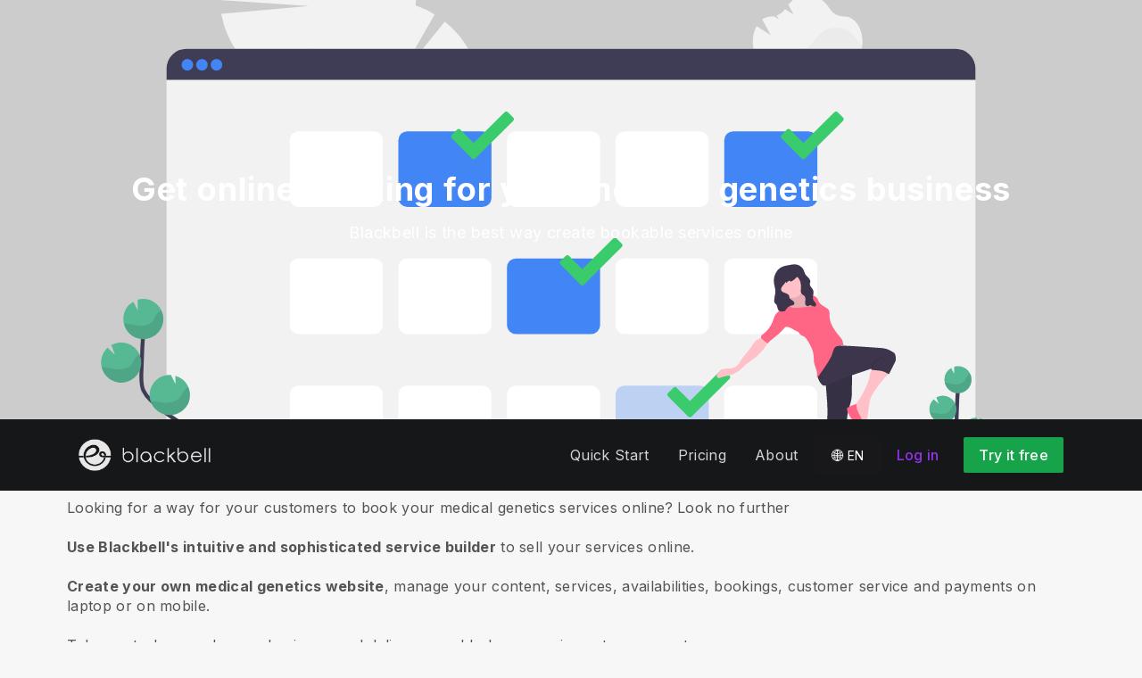

--- FILE ---
content_type: text/html; charset=utf-8
request_url: https://www.blackbell.com/en/page/47953?hcLinkType=internal
body_size: 36182
content:
<!DOCTYPE html>
<html>
  <head>
    <meta charset="utf-8">
    <meta http-equiv="X-UA-Compatible" content="IE=edge">
    <meta name="viewport" content="width=device-width, initial-scale=1, user-scalable=no, maximum-scale=1, minimum-scale=1, shrink-to-fit=no">

    
<meta name="hc/config/environment" content="%7B%22modulePrefix%22%3A%22hc%22%2C%22podModulePrefix%22%3A%22hc%2Fmodules%22%2C%22environment%22%3A%22production%22%2C%22rootURL%22%3A%22%2F%22%2C%22locationType%22%3A%22auto%22%2C%22historySupportMiddleware%22%3Atrue%2C%22exportApplicationGlobal%22%3Atrue%2C%22rootDomain%22%3A%22blackbell.com%22%2C%22inspectletToken%22%3A%22311608361%22%2C%22cloudinary%22%3A%7B%22cloud_name%22%3A%22blackbell%22%2C%22secure%22%3Atrue%2C%22secure_distribution%22%3A%22d2snvnzirxtkg3.cloudfront.net%22%7D%2C%22pexels%22%3A%7B%22key%22%3A%22563492ad6f91700001000001bfb1c7309d4c40b588f6cedcf4f1c2f7%22%7D%2C%22moment%22%3A%7B%22includeTimezone%22%3A%22all%22%2C%22includeLocales%22%3A%5B%22en%22%2C%22fr%22%5D%7D%2C%22EmberENV%22%3A%7B%22FEATURES%22%3A%7B%7D%2C%22environment%22%3A%22production%22%2C%22ENABLE_DS_FILTER%22%3Atrue%2C%22LOG_CORDOVA_CALLS%22%3Afalse%2C%22API%22%3A%22%2Fapi%2Fuserapp%22%2C%22ASSETS_HOST%22%3A%22https%3A%2F%2Fd3nbcimkkva5qh.cloudfront.net%2F%22%2C%22GOOGLE_ANALYTICS_ID%22%3A%22UA-53202926-1%22%2C%22FAYE_ENDPOINT%22%3A%22https%3A%2F%2Fhc-chat.herokuapp.com%2F%22%2C%22MAPBOX_TOKEN%22%3A%22pk.eyJ1IjoiaG90ZWxjbG91ZCIsImEiOiJVNnB1R0pvIn0.KuXKsggQIMrDDVQjZHYAkg%22%2C%22_APPLICATION_TEMPLATE_WRAPPER%22%3Afalse%2C%22_DEFAULT_ASYNC_OBSERVERS%22%3Atrue%2C%22_JQUERY_INTEGRATION%22%3Atrue%2C%22_TEMPLATE_ONLY_GLIMMER_COMPONENTS%22%3Atrue%7D%2C%22ember-cli-head%22%3A%7B%22suppressBrowserRender%22%3Atrue%7D%2C%22APP%22%3A%7B%22defaultProfileImage%22%3A%22http%3A%2F%2Fres.cloudinary.com%2Fhotelcloud-staging%2Fimage%2Fupload%2Fv1447931693%2Fuser-icon_wyboc9.png%22%2C%22name%22%3A%22hc%22%2C%22version%22%3A%220.0.0%2B5e16d297%22%7D%2C%22ember-simple-auth%22%3A%7B%22crossOriginWhitelist%22%3A%5B%22*%22%5D%2C%22authenticationRoute%22%3A%22index%22%7D%2C%22fastboot%22%3A%7B%22hostWhitelist%22%3A%5B%7B%7D%2C%7B%7D%5D%7D%2C%22i18n%22%3A%7B%22defaultLocale%22%3A%22en%22%7D%2C%22ember-toastr%22%3A%7B%22injectAs%22%3A%22notify%22%7D%2C%22emblemOptions%22%3A%7B%22blueprints%22%3Afalse%7D%2C%22stripe%22%3A%7B%22publishableKey%22%3A%22pk_live_2to3Rl9GoidkP21dzeZ2mpt6%22%7D%2C%22g-map%22%3A%7B%22libraries%22%3A%5B%22places%22%2C%22geometry%22%5D%2C%22key%22%3A%22AIzaSyDTuGVVanPa6QmNEY3XpHlD7Sbk-qR4nsM%22%7D%2C%22googleFonts%22%3A%7B%22key%22%3A%22AIzaSyBezf573RwHZ3Y5V9AExg5b1UER5XGRxnE%22%7D%2C%22contentSecurityPolicy%22%3A%7B%22default-src%22%3A%22'none'%22%2C%22script-src%22%3A%22'self'%20www.google-analytics.com%22%2C%22font-src%22%3A%22'self'%22%2C%22connect-src%22%3A%22'self'%20www.google-analytics.com%22%2C%22img-src%22%3A%22'self'%22%2C%22style-src%22%3A%22'self'%22%2C%22media-src%22%3A%22'self'%22%7D%2C%22ember-metrics%22%3A%7B%22includeAdapters%22%3A%5B%22google-analytics%22%5D%7D%2C%22sentry%22%3A%7B%22enabled%22%3Atrue%2C%22dsn%22%3A%22https%3A%2F%2Fee17821ca6074052825ff63497ee62ef%40sentry.io%2F1333356%22%2C%22currentEnv%22%3A%22production%22%2C%22blackbellEnv%22%3A%22%3Ablackbell%3A%20prod%22%7D%2C%22filestack%22%3A%7B%22FILESTACK_SECURITY%22%3A%7B%22policy%22%3A%22eyJleHBpcnkiOjI1MjQ1OTcyMDB9%22%2C%22signature%22%3A%22a0cda01f92656d04714695172cdb2933cf6ad680a735695aaec77c058bb832ff%22%7D%2C%22FILESTACK_API_KEY%22%3A%22AOkTzduVWS6i7t07cLER6z%22%7D%2C%22algolia%22%3A%7B%22APP_ID%22%3A%22GE3TFYKCRB%22%2C%22API_KEY%22%3A%2224180feb7613753fadbad63c78933bfd%22%2C%22indices%22%3A%7B%22PAGES%22%3A%22staff_pages_v2%22%2C%22SERVICES%22%3A%22staff_services%22%2C%22ORDERS%22%3A%22staff_service_requests%22%2C%22VISITORS%22%3A%22cms_visitors%22%2C%22PLANS%22%3A%22cms_plans%22%2C%22SUBSCRIPTIONS%22%3A%22cms_plan_subscriptions%22%2C%22RESPONSE_TEMPLATES%22%3A%22cms_response_templates%22%2C%22STAYS%22%3A%22cms_stays%22%7D%7D%2C%22canva%22%3A%7B%22API_KEY%22%3A%22QVFI4dojeZqfDeYM6F0v7w9G%22%7D%2C%22chatGPT%22%3A%7B%22API_KEY%22%3A%22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%22%7D%2C%22ember-modal-dialog%22%3A%7B%22hasEmberTether%22%3A%222.0.0%22%7D%7D" />
<!-- EMBER_CLI_FASTBOOT_TITLE --><script glmr="%cursor:0%"></script><!--%+b:7%-->  <meta name="ember-cli-head-start" content><!--%+b:8%--><!--%+b:9%--><!--%glmr%--><title>Get online booking for your medical genetics business</title><!--%glmr%--><!--%-b:9%-->

<meta name="description" content="Use Blackbell's intuitive and sophisticated service builder to enable online booking for your medical genetics business. Create a website, manage content, bookings, customer service and payments on laptop or on mobile.">
<meta name="keywords" content="online booking platform, book medical genetics services online, medical genetics, smartphone, business software, ecommerce, web agency, app maker, website builder, calendar, scheduling, online payment">
<link rel="canonical" href="https://www.blackbell.com/en/online-booking-software-for-medical-genetics-business">

<link rel="apple-touch-icon" sizes="180x180" href="https://d2snvnzirxtkg3.cloudfront.net/blackbell/image/upload/c_crop,h_426,w_426,x_35,y_20/c_scale,h_150,r_max,w_150/v1519739171/permanent/jR3HYhnDQIyGi6RwVlVX_t4yg0d.png">
<link rel="icon" href="https://d2snvnzirxtkg3.cloudfront.net/blackbell/image/upload/c_crop,h_426,w_426,x_35,y_20/c_scale,h_150,r_max,w_150/v1519739171/permanent/jR3HYhnDQIyGi6RwVlVX_t4yg0d.png" sizes="32x32" type="image/png">
<link rel="icon" href="https://d2snvnzirxtkg3.cloudfront.net/blackbell/image/upload/c_crop,h_426,w_426,x_35,y_20/c_scale,h_150,r_max,w_150/v1519739171/permanent/jR3HYhnDQIyGi6RwVlVX_t4yg0d.png" sizes="16x16" type="image/png">
<link rel="shortcut icon" href="https://d2snvnzirxtkg3.cloudfront.net/blackbell/image/upload/c_crop,h_426,w_426,x_35,y_20/c_scale,h_150,r_max,w_150/v1519739171/permanent/jR3HYhnDQIyGi6RwVlVX_t4yg0d.ico">

<meta itemprop="name" content="Get online booking for your medical genetics business">
<meta itemprop="description" content="Use Blackbell's intuitive and sophisticated service builder to enable online booking for your medical genetics business. Create a website, manage content, bookings, customer service and payments on laptop or on mobile.">
<meta itemprop="image" content="https://d2snvnzirxtkg3.cloudfront.net/blackbell/image/upload/c_crop,h_643,w_1060,x_70,y_0/c_scale,w_768/f_jpg/v1557847775/permanent/FErUaeO4R82mkX64cnlN_e6lfrf">

<meta name="twitter:title" content="Get online booking for your medical genetics business">
<meta name="twitter:description" content="Use Blackbell's intuitive and sophisticated service builder to enable online booking for your medical genetics business. Create a website, manage content, bookings, customer service and payments on laptop or on mobile.">
<meta name="twitter:image:src" content="https://d2snvnzirxtkg3.cloudfront.net/blackbell/image/upload/c_crop,h_643,w_1060,x_70,y_0/c_scale,w_768/f_jpg/v1557847775/permanent/FErUaeO4R82mkX64cnlN_e6lfrf">

<meta property="og:title" content="Get online booking for your medical genetics business">
<meta property="og:type" content="website">
<meta property="og:url" content="https://www.blackbell.com/en/online-booking-software-for-medical-genetics-business">
<meta property="og:image" content="https://d2snvnzirxtkg3.cloudfront.net/blackbell/image/upload/c_crop,h_643,w_1060,x_70,y_0/c_scale,w_768/f_jpg/v1557847775/permanent/FErUaeO4R82mkX64cnlN_e6lfrf">
<meta property="og:description" content="Use Blackbell's intuitive and sophisticated service builder to enable online booking for your medical genetics business. Create a website, manage content, bookings, customer service and payments on laptop or on mobile.">
<meta property="og:site_name" content="Blackbell">

<!--%+b:9%--><!----><!--%-b:9%-->
<!--%+b:9%--><!----><!--%-b:9%-->
<meta name="robots" content="index, follow">

<!--%+b:9%--><!--%glmr%-->
        <style>
          :root {
            --primary-color: #18181b;
            --primary-darker: #B4CDE6;
            --primary-lighter: #3C2317;
          }
        </style>
      <!--%glmr%--><!--%-b:9%-->

<!--%+b:9%-->  <link integrity rel="stylesheet" href="https://d3nbcimkkva5qh.cloudfront.net/assets/vendor-5b7b8cfd9d6e3ea0963018a77b0eadfe.css">
  <link integrity rel="stylesheet" href="https://d3nbcimkkva5qh.cloudfront.net/assets/hc-1316908dce357952bc5f5e7d1fbd426b.css">
<!--%-b:9%-->
<!--%+b:9%--><!--%+b:10%-->    <style>
      .navbar, .header-hidden-padding { display: none; }

*,
::before,
::after {
  box-sizing: border-box;
  border-width: 0;
  border-style: solid;
  border-color: #D9E3EA;
}

body {
    font-family: Inter, sans-serif;
    height: auto;
}
/* Typography */
.website-header {
    background-color: #151719;
}
.h1{
  font-size: 2.5rem;
  font-weight: 800;
  line-height: 1.25;
  letter-spacing: -0.02em;
}

.h2{
  font-size: 2rem;
  font-weight: 800;
  line-height: 1.25;
  letter-spacing: -0.02em;
}

.h3{
  font-size: 2rem;
  font-weight: 700;
  line-height: 1.25;
}

.h4{
  font-size: 1.5rem;
  font-weight: 700;
  line-height: 1.375;
  letter-spacing: -0.01em;
}
.shown .mobile-nav {
    display: block !important;
}

@media (min-width: 768px) {
  .h1{
    font-size: 3.25rem;
  }

  .h2{
    font-size: 2.5rem;
  }
}
@media (max-width: 1024px) {
  .mobile-nav {
    display: none;
  }
  .html-editor__editor-preview .mobile-nav {
    display: block;
  }
}


/* content-footer-promo */
.content-footer-promo {
        --tw-bg-opacity: 1;
    background-color: rgba(24,24,27,var(--tw-bg-opacity));
}

/* Buttons */

.btn, 
.btn-sm{
  display: inline-flex;
  align-items: center;
  justify-content: center;
  border-radius: 0.125rem;
  border-width: 1px;
  border-color: transparent;
  font-weight: 500;
  line-height: 1.375;
  transition-property: color, background-color, border-color, fill, stroke, opacity, box-shadow, transform, filter, -webkit-text-decoration-color, -webkit-backdrop-filter;
  transition-property: color, background-color, border-color, text-decoration-color, fill, stroke, opacity, box-shadow, transform, filter, backdrop-filter;
  transition-property: color, background-color, border-color, text-decoration-color, fill, stroke, opacity, box-shadow, transform, filter, backdrop-filter, -webkit-text-decoration-color, -webkit-backdrop-filter;
  transition-duration: 150ms;
  transition-timing-function: cubic-bezier(0.4, 0, 0.2, 1);
}

.btn{
  padding-left: 2rem;
  padding-right: 2rem;
  padding-top: 0.75rem;
  padding-bottom: 0.75rem;
}

.btn-sm{
  padding-left: 1rem;
  padding-right: 1rem;
  padding-top: 0.5rem;
  padding-bottom: 0.5rem;
}
.btn-md {
  padding-top: 0.75rem;
  padding-bottom: 0.75rem;
}

/* link */
a {
    color: inherit;
    text-decoration: inherit;
}

.border-b {
    border-bottom: 1px solid #ccc;
}

/* Switch element */

.form-switch{
  position: relative;
  -webkit-user-select: none;
     -moz-user-select: none;
      -ms-user-select: none;
          user-select: none;
  width: 60px;
}

.form-switch label{
  display: block;
  height: 2rem;
  cursor: pointer;
  overflow: hidden;
  border-radius: 9999px;
}

.form-switch label>span:first-child{
  position: absolute;
  display: block;
  border-radius: 9999px;
  width: 28px;
  height: 28px;
  top: 2px;
  left: 2px;
  right: 50%;
  transition: all .15s ease-out;
}

.switch-is-toggle .form-switch input+label{
  --tw-bg-opacity: 1;
  background-color: rgb(93 93 255 / var(--tw-bg-opacity));
}

.switch-is-toggle .form-switch input+label>span:first-child {
  left: 30px;
}

.form-input:focus, 
.form-textarea:focus, 
.form-multiselect:focus, 
.form-select:focus, 
.form-checkbox:focus, 
.form-radio:focus{
  --tw-ring-offset-shadow: var(--tw-ring-inset) 0 0 0 var(--tw-ring-offset-width) var(--tw-ring-offset-color);
  --tw-ring-shadow: var(--tw-ring-inset) 0 0 0 calc(0px + var(--tw-ring-offset-width)) var(--tw-ring-color);
  box-shadow: var(--tw-ring-offset-shadow), var(--tw-ring-shadow), var(--tw-shadow, 0 0 #0000);
}

/* flex */
.grow {
    flex-grow: 1;
}

.palette-defaultpalette a, .palette-defaultpalette a:active, .palette-defaultpalette a:focus, .palette-defaultpalette a:hover, .palette-defaultpalette h2, a, a:active, a:focus, a:hover, h2 {
    color: inherit;
}

/* padding */
.pb-3\/4{
  padding-bottom: 75%;
}

.bg-gray-900 {
    --tw-bg-opacity: 1;
    background-color: rgba(24,24,27,var(--tw-bg-opacity));
}

.t-img {
    width: 48px;
    height: 48px;
}


/* pricing-switch */
.js-pricing-switch-1.switch-is-init .price-value {
    display: inline-block !important;
    padding-left: 10px;
    padding-right: 10px;
    opacity: 0;
	animation-delay: 1.5s;
	animation-duration: 0;
	animation-name: fadein;
	animation-fill-mode: forwards;
	animation-timing-function: linear;
}
.js-pricing-switch-1.switch-is-toggle .price-value__2 {
    display: inline-block !important;
}
.js-pricing-switch-1.switch-is-toggle .price-value__1 {
    display: none !important;
}
.js-pricing-switch-1:not(.switch-is-toggle) .price-value__2 {
    display: none !important;
}
.js-pricing-switch-1:not(.switch-is-toggle) .price-value__1 {
    display: inline-block !important;
}
@keyframes fadein {
    0%   { opacity: 0; }
    100% { opacity: 1; }
}
/* pricing-switch */

/* worldmap */
            .worldmap-1 {
                top: 22%;
                left: 52%;
                width: 32px;
                height: 32px;
            }

            .worldmap-2 {
                top: 50%;
                left: 58%;
                width: 48px;
                height: 48px;
            }

            .worldmap-3 {
                top: 8.5%;
                left: 70.5%;
                width: 56px;
                height: 56px;
            }

            .worldmap-4 {
                top: 34%;
                left: 76.5%;
                width: 72px;
                height: 72px;
            }

            .worldmap-5 {
                top: 29.5%;
                left: 8.5%;
                width: 48px;
                height: 48px;
            }

            .worldmap-6 {
                top: 56%;
                left: 19%;
                width: 56px;
                height: 56px;
            }

            .worldmap-7 {
                top: 20%;
                left: 24.5%;
                width: 64px;
                height: 64px;
            }

            .worldmap-8 {
                top: 39%;
                left: 43%;
                width: 40px;
                height: 40px;
            }
            
            /* t-tab */
.t-tab .tab-img {
    width: 56px;
    height: 56px;
}

.t-tab .tab-btn.active span {
    background-color: rgb(217 227 234 / 1);
}



.wizard h1.font-30.mb-2.pt-20 {
    color: #333;
}

.wizard .hc-service-page__description {
    color: #333;
}

.wizard__item {
 color: #333;
}

.paddingtopjust10 {
padding-top: 20px;
}

.nosvg svg {
display: none;
}


.noimageinblock .zen-article__img {
display: none;
}


.apple-row__item-violet-light .apple-row__item-icon span, .apple-row__item-violet-light .apple-row__item-icon span:before, .apple-row__item-violet-light .apple-row__item-icon svg, .apple-row__item-violet-light .apple-row__item-icon svg:before {
    fill: #1d1d1f;
    color: #1d1d1f;
}
    </style>
<!--%-b:10%-->
<!--%+b:10%--><!----><!--%-b:10%-->
<!--%+b:10%-->    <!--%+b:11%--><!--%glmr%--><script>

window.addEventListener('DOMContentLoaded', () => {
    // /switch
     window.onBlackBellAPiReady = (app) => {
        app.on('transition', () => {
            const body = document.querySelector('body');
            const defClass = 'palette-defaultpalette';
            const tabs = document.querySelectorAll('.tab-btn')
            const tabContents = document.querySelectorAll('.tab-content')
            const navOpen = document.querySelector('.nav-open') 
            const mobileNav = document.querySelector('.mobile-nav-wrap')
            
            setTimeout(()=>{
                body.classList.remove(defClass);
                    console.log(tabContents[0]);
                if (tabContents[0]) {
                    setTimeout(()=>{
                        tabContents.forEach(tabContent => {
                            tabContent.style.display = 'none';
                        })
                        tabContents[0].style.display = 'block';
                    },500)
                    
                    tabs.forEach((tab, index) => {
                      tab.addEventListener('click', () => {
                        const target = tabContents[index]
                        tabContents.forEach(tabContent => {
                            tabContent.classList.remove('active')
                            tabContent.style.display = 'none';
                        })
                        tabs.forEach(tab => {
                            tab.classList.remove('active')
                        })
                        tab.classList.add('active')
                        target.classList.add('active')
                        target.style.display = 'block';
                      })
                    })
                }
                
                
                if (navOpen) {
                    console.log(navOpen);
                    navOpen.addEventListener('click', () => {
                       mobileNav.classList.toggle('shown')
                    })
                }
                toggleClassFunc('.js-form-switch-1', '.js-pricing-switch-1');
            },1000)
            
            
        })
    }

});
    //switch
    let toggleClassFunc = function(trigger, parent) {
        const formSwitchBtn = document.querySelector(trigger);
        const parentSwitch = document.querySelector(parent);
        const classNameSwitch = 'switch-is-toggle';
        const classNameSwitchInit = 'switch-is-init';
        if (parentSwitch) {
            setTimeout(() => {
                parentSwitch.classList.remove(classNameSwitchInit);
            }, 500);
        }
        
        if (formSwitchBtn) {
            formSwitchBtn.addEventListener('click', function() {
                this.closest(parent).classList.toggle(classNameSwitch);
            });
        }
    }




</script>


<script type="text/javascript">
    var clicky_site_ids = clicky_site_ids || [];
    clicky_site_ids.push(101103983);
    (function() {
        var s = document.createElement('script');
        s.type = 'text/javascript';
        s.async = true;
        s.src = '//static.getclicky.com/js';
        (document.getElementsByTagName('head')[0] || document.getElementsByTagName('body')[0]).appendChild(s);
    })();
</script><!--%glmr%--><!--%-b:11%-->
<!--%-b:10%-->
<!--%+b:10%--><!----><!--%-b:10%-->
<!--%+b:10%-->    <link rel="stylesheet" href="https://fonts.googleapis.com/css?family=Open Sans|Source Sans Pro|Inter|Montserrat|Lato|Raleway|Inconsolata|Poppins|Fjalla One|Satisfy|Quicksand|Space Mono|Roboto">
<!--%-b:10%-->
<!--%+b:10%--><!----><!--%-b:10%--><!--%-b:9%--><meta name="theme-color" content="#18181b"><!--%-b:8%--><meta name="ember-cli-head-end" content>
<!--%-b:7%--><style id="__twind">.sr-only{position:absolute;width:1px;height:1px;padding:0;margin:-1px;overflow:hidden;white-space:nowrap;clip:rect(0,0,0,0);border-width:0}.transition{transition-property:background-color,border-color,color,fill,stroke,opacity,box-shadow,transform,filter,backdrop-filter;transition-timing-function:cubic-bezier(0.4,0,0.2,1);transition-duration:150ms}.transition-all{transition-property:all;transition-timing-function:cubic-bezier(0.4,0,0.2,1);transition-duration:150ms}.text-gray-300{--tw-text-opacity:1;color:#d4d4d8;color:rgba(212,212,216,var(--tw-text-opacity))}.text-gray-500{--tw-text-opacity:1;color:#71717a;color:rgba(113,113,122,var(--tw-text-opacity))}.text-gray-400{--tw-text-opacity:1;color:#a1a1aa;color:rgba(161,161,170,var(--tw-text-opacity))}.text-purple-600{--tw-text-opacity:1;color:#9333ea;color:rgba(147,51,234,var(--tw-text-opacity))}.text-white{--tw-text-opacity:1;color:#fff;color:rgba(255,255,255,var(--tw-text-opacity))}.mx-auto{margin-left:auto;margin-right:auto}.px-4{padding-left:1rem;padding-right:1rem}.py-2{padding-bottom:0.5rem;padding-top:0.5rem}.bg-gray-800{--tw-bg-opacity:1;background-color:#27272a;background-color:rgba(39,39,42,var(--tw-bg-opacity))}.text-sm{font-size:0.875rem;line-height:1.25rem}.py-3{padding-bottom:0.75rem;padding-top:0.75rem}.bg-green-600{--tw-bg-opacity:1;background-color:#16a34a;background-color:rgba(22,163,74,var(--tw-bg-opacity))}.my-2{margin-bottom:0.5rem;margin-top:0.5rem}.border-gray-700{--tw-border-opacity:1;border-color:#3f3f46;border-color:rgba(63,63,70,var(--tw-border-opacity))}.absolute{position:absolute}.w-full{width:100%}.flex{display:flex}.h-20{height:5rem}.block{display:block}.w-\[150px\]{width:150px}.hidden{display:none}.relative{position:relative}.w-3{width:0.75rem}.h-3{height:0.75rem}.fill-current{fill:currentColor}.cursor-pointer{cursor:pointer}.w-40{width:10rem}.w-6{width:1.5rem}.h-6{height:1.5rem}.overflow-hidden{overflow:hidden}.inline-flex{display:inline-flex}.gap-4{grid-gap:1rem;gap:1rem}.z-30{z-index:30}.max-w-6xl{max-width:72rem}.items-center{align-items:center}.justify-between{justify-content:space-between}.mr-4{margin-right:1rem}.pr-2{padding-right:0.5rem}.justify-end{justify-content:flex-end}.flex-wrap{flex-wrap:wrap}.duration-150{transition-duration:150ms}.ml-1{margin-left:0.25rem}.origin-top-right{transform-origin:top right}.top-full{top:100%}.right-0{right:0px}.ml-4{margin-left:1rem}.font-medium{font-weight:500}.leading-tight{line-height:1.25}.ml-3{margin-left:0.75rem}.z-20{z-index:20}.left-0{left:0px}.duration-300{transition-duration:300ms}.pl-4{padding-left:1rem}.justify-center{justify-content:center}.border-0{border-width:0px}.flex-col{-webkit-flex-direction:column;flex-direction:column}.max-w-\[36rem\]{max-width:36rem}.ease-in-out{transition-timing-function:cubic-bezier(0.4,0,0.2,1)}.rounded-sm{border-radius:0.125rem}.border-t{border-top-width:1px}.border-b{border-bottom-width:1px}.hover\:text-gray-200:hover{--tw-text-opacity:1;color:#e4e4e7;color:rgba(228,228,231,var(--tw-text-opacity))}.hover\:text-purple-600:hover{--tw-text-opacity:1;color:#9333ea;color:rgba(147,51,234,var(--tw-text-opacity))}.hover\:bg-green-700:hover{--tw-bg-opacity:1;background-color:#15803d;background-color:rgba(21,128,61,var(--tw-bg-opacity))}@media (min-width:640px){.sm\:px-6{padding-left:1.5rem;padding-right:1.5rem}}@media (min-width:1024px){.lg\:flex{display:flex}}@media (min-width:1024px){.lg\:hidden{display:none}}</style>
<script type="text/javascript" src="//maps.googleapis.com/maps/api/js?key=AIzaSyDTuGVVanPa6QmNEY3XpHlD7Sbk-qR4nsM&libraries=places%2Cgeometry"></script>

    <link rel="manifest" id="manifest-placeholder">
    <link rel="mask-icon" href="https://d3nbcimkkva5qh.cloudfront.net/assets/images/favicon/safari-pinned-tab-ea68742acd2abddbffaf0574e7e435c7.svg" color="#5bbad5">
    <meta name="msapplication-config" content="/assets/images/favicon/browserconfig.xml">

    <script src="https://js.stripe.com/v3/"></script>

    
  </head>
  <body  class="palette-defaultpalette page-undefined mac-os-app">
    <script type="x/boundary" id="fastboot-body-start"></script><!--%+b:0%--><!--%+b:1%--><!--%+b:2%--><!--%+b:3%--><!--%+b:4%--><!--%+b:5%--><!--%+b:6%--><!--% %--><!--%-b:6%-->
<!--%-b:5%-->
<!--%+b:5%--><!--%+b:6%--><!----><!--%-b:6%--><!--%-b:5%-->

<!--%+b:5%--><!--%+b:6%-->  <div class="app-view media-desktop media-jumbo  ">
    <div id="container" class="app-container
        
        
        
        ">
<!--%+b:7%--><!--%+b:8%--><!----><!--%-b:8%--><!--%-b:7%-->
<!--%+b:7%--><!----><!--%-b:7%-->
<!--%+b:7%-->        <!--%+b:8%--><div id="ember26825919" class="navbar hide-on-scroll navbar--scrolled ember-view"><div class="bb-container-fluid">
  <div class="page-section page-section--no-padding">
    <div class="row">
<!--%+b:9%--><!----><!--%-b:9%-->
<!--%+b:9%--><!--%+b:10%-->          <button class="navbar__nav-action navbar__nav-action--button navbar__nav-action--menu-btn">
            <div class="navbar__sidemenu-menu-anchor">
              <span class="navbar__hamburger"></span>
<!--%+b:11%--><!----><!--%-b:11%-->            </div>
          </button>
<!--%-b:10%-->
<!--%+b:10%-->          <!--%+b:11%--><!--%+b:12%--><a href="/en" id="ember26825922" class="ember-view circle-logo"><!--%+b:13%-->
  <!--%|%-->
            <!--%+b:14%--><picture data-cid="v1549197754/permanent/HeW0CibZTCyncWHV24yq_oamgwa">
<!--%+b:15%--><!--%+b:16%--><!----><!--%-b:16%-->
<!--%+b:16%--><!----><!--%-b:16%-->
<!--%+b:16%-->      <source srcset="https://d2snvnzirxtkg3.cloudfront.net/blackbell/image/upload/c_crop,h_320,w_1300,x_0,y_0/c_scale,h_40/v1549197754/permanent/HeW0CibZTCyncWHV24yq_oamgwa.webp" data-type="big" media="(min-width: 992px)" type="image/webp">

      <source srcset="https://d2snvnzirxtkg3.cloudfront.net/blackbell/image/upload/c_crop,h_320,w_1300,x_0,y_0/c_scale,h_40/f_png/v1549197754/permanent/HeW0CibZTCyncWHV24yq_oamgwa.png" data-type="big" media="(min-width: 992px)" type="image/png">
<!--%-b:16%-->
    <source srcset="https://d2snvnzirxtkg3.cloudfront.net/blackbell/image/upload/c_crop,h_320,w_1300,x_0,y_0/c_scale,h_40/v1549197754/permanent/HeW0CibZTCyncWHV24yq_oamgwa.webp" data-type="default" type="image/webp">

    <source srcset="https://d2snvnzirxtkg3.cloudfront.net/blackbell/image/upload/c_crop,h_320,w_1300,x_0,y_0/c_scale,h_40/f_png/v1549197754/permanent/HeW0CibZTCyncWHV24yq_oamgwa.png" data-type="default" type="image/png">
<!--%-b:15%-->
  <img src="https://d2snvnzirxtkg3.cloudfront.net/blackbell/image/upload/c_crop,h_320,w_1300,x_0,y_0/c_scale,h_40/f_png/v1549197754/permanent/HeW0CibZTCyncWHV24yq_oamgwa.png" loading="lazy" class="cloudinary-img img-cover ">

  <!--%|%-->

<!--%+b:15%--><!----><!--%-b:15%--></picture>
<!--%-b:14%-->
          <!--%|%-->
<!--%-b:13%--></a><!--%-b:12%-->
<!--%-b:11%-->
<!--%-b:10%--><!--%-b:9%-->
      <div class="navbar__menu-right-side">
<!--%+b:9%--><!--%+b:10%--><!--%+b:11%--><!--%+b:12%--><!--%+b:13%--><!--%+b:14%--><!--%+b:15%--><!--%+b:16%--><!--%+b:17%--><!--%+b:18%-->            <!--%+b:19%--><div id="ember26825923" class="dropdown dropdown--language ember-view"><div class="dropdown__container">
  <div class="dropdown__nav-action ">
    <span class="dropdown__text dropdown__text--flex">
      <span class="capitalize">
        <!--%+b:20%-->en<!--%-b:20%-->
      </span>
    </span>
  </div>
</div>
</div><!--%-b:19%-->
<!--%-b:18%--><!--%-b:17%--><!--%-b:16%--><!--%-b:15%--><!--%-b:14%--><!--%-b:13%--><!--%-b:12%--><!--%-b:11%--><!--%+b:11%--><!--%+b:12%--><!--%+b:13%--><!--%+b:14%--><!--%+b:15%--><!--%+b:16%--><!--%+b:17%--><!--%+b:18%--><!--%+b:19%--><!--%+b:20%--><!--%+b:21%--><!--%+b:22%--><!--%+b:23%--><!--%+b:24%--><!--%+b:25%--><!--%+b:26%--><!--%+b:27%--><!--%+b:28%-->              <!--%+b:29%--><div id="ember26825925" class="hc-userapp-menu dropdown dropdown--language ember-view"><!--%+b:30%-->  <div class="dropdown__container ">
    <div class="dropdown__nav-action ">
      <span class="dropdown__text dropdown__text--flex">
        <span>
          <!--%+b:31%--><!--%glmr%-->Products<!--%glmr%--><!--%-b:31%-->
        </span>
      </span>
    </div>

    <ul class="dropdown__language-menu ">
<!--%+b:31%--><!--%+b:32%--><!--%+b:33%-->        <li class="dropdown__item">
          <!--%+b:34%--><span id="ember26825927" class="dropdown__text ember-view"><!--%+b:35%-->  <!--%+b:36%--><a href="/en/page/90247" id="ember26825928" class="ember-view"><!--%+b:37%-->
    <!--%|%-->
            <!--%+b:38%--><!--%glmr%-->SchedulePro - the optimal solution for SMBs offering services.<!--%glmr%--><!--%-b:38%-->
          <!--%|%-->
  <!--%-b:37%--></a><!--%-b:36%-->
<!--%-b:35%--></span><!--%-b:34%-->
        </li>
<!--%-b:33%--><!--%+b:33%-->        <li class="dropdown__item">
          <!--%+b:34%--><span id="ember26825929" class="dropdown__text ember-view"><!--%+b:35%-->  <!--%+b:36%--><a href="/en/page/100225" id="ember26825930" class="ember-view"><!--%+b:37%-->
    <!--%|%-->
            <!--%+b:38%--><!--%glmr%-->ServicesHub - Service Marketplaces Builder<!--%glmr%--><!--%-b:38%-->
          <!--%|%-->
  <!--%-b:37%--></a><!--%-b:36%-->
<!--%-b:35%--></span><!--%-b:34%-->
        </li>
<!--%-b:33%--><!--%+b:33%-->        <li class="dropdown__item">
          <!--%+b:34%--><span id="ember26825931" class="dropdown__text ember-view"><!--%+b:35%-->  <!--%+b:36%--><a href="/en/page/90313" id="ember26825932" class="ember-view"><!--%+b:37%-->
    <!--%|%-->
            <!--%+b:38%--><!--%glmr%-->AgencyLink - Link SMBs to the digital world<!--%glmr%--><!--%-b:38%-->
          <!--%|%-->
  <!--%-b:37%--></a><!--%-b:36%-->
<!--%-b:35%--></span><!--%-b:34%-->
        </li>
<!--%-b:33%--><!--%-b:32%--><!--%-b:31%-->    </ul>
  </div>
<!--%-b:30%--></div><!--%-b:29%-->
<!--%-b:28%-->          <!--%-b:27%--><!--%-b:26%--><!--%-b:25%--><!--%-b:24%--><!--%-b:23%--><!--%-b:22%--><!--%-b:21%--><!--%-b:20%--><!--%-b:19%--><!--%-b:18%--><!--%-b:17%--><!--%-b:16%--><!--%-b:15%--><!--%-b:14%--><!--%-b:13%--><!--%-b:12%--><!--%-b:11%--><!--%+b:11%--><!--%+b:12%--><!--%+b:13%--><!--%+b:14%--><!--%+b:15%--><!--%+b:16%--><!--%+b:17%--><!--%+b:18%--><!--%+b:19%--><!--%+b:20%--><!--%+b:21%--><!--%+b:22%--><!--%+b:23%--><!--%+b:24%--><!--%+b:25%--><!--%+b:26%--><!--%+b:27%--><!--%+b:28%-->              <!--%+b:29%--><div id="ember26825933" class="hc-userapp-menu ember-view"><!--%+b:30%-->  <!--%+b:31%--><div id="ember26825934" class="ember-view"><!--%+b:32%-->  <!--%+b:33%--><a href="/en/page/90253" id="ember26825935" class="navbar__nav-action navbar__nav-action--link ember-view"><!--%+b:34%-->
    <!--%|%-->
    <!--%+b:35%--><!--%glmr%-->Pricing<!--%glmr%--><!--%-b:35%-->
  <!--%|%-->
  <!--%-b:34%--></a><!--%-b:33%-->
<!--%-b:32%--></div><!--%-b:31%-->
<!--%-b:30%--></div><!--%-b:29%-->
<!--%-b:28%-->          <!--%-b:27%--><!--%-b:26%--><!--%-b:25%--><!--%-b:24%--><!--%-b:23%--><!--%-b:22%--><!--%-b:21%--><!--%-b:20%--><!--%-b:19%--><!--%-b:18%--><!--%-b:17%--><!--%-b:16%--><!--%-b:15%--><!--%-b:14%--><!--%-b:13%--><!--%-b:12%--><!--%-b:11%--><!--%+b:11%--><!--%+b:12%--><!--%+b:13%--><!--%+b:14%--><!--%+b:15%--><!--%+b:16%--><!--%+b:17%--><!--%+b:18%--><!--%+b:19%--><!--%+b:20%--><!--%+b:21%--><!--%+b:22%--><!--%+b:23%--><!--%+b:24%--><!--%+b:25%--><!--%+b:26%--><!--%+b:27%--><!--%+b:28%-->              <!--%+b:29%--><div id="ember26825936" class="hc-userapp-menu ember-view"><!--%+b:30%-->  <!--%+b:31%--><div id="ember26825937" class="ember-view"><!--%+b:32%-->  <!--%+b:33%--><a href="/en/page/62997" id="ember26825938" class="navbar__nav-action navbar__nav-action--link ember-view"><!--%+b:34%-->
    <!--%|%-->
    <!--%+b:35%--><!--%glmr%-->Log in<!--%glmr%--><!--%-b:35%-->
  <!--%|%-->
  <!--%-b:34%--></a><!--%-b:33%-->
<!--%-b:32%--></div><!--%-b:31%-->
<!--%-b:30%--></div><!--%-b:29%-->
<!--%-b:28%-->          <!--%-b:27%--><!--%-b:26%--><!--%-b:25%--><!--%-b:24%--><!--%-b:23%--><!--%-b:22%--><!--%-b:21%--><!--%-b:20%--><!--%-b:19%--><!--%-b:18%--><!--%-b:17%--><!--%-b:16%--><!--%-b:15%--><!--%-b:14%--><!--%-b:13%--><!--%-b:12%--><!--%-b:11%--><!--%+b:11%--><!--%+b:12%--><!--%+b:13%--><!--%+b:14%--><!--%+b:15%--><!--%+b:16%--><!--%+b:17%--><!--%+b:18%--><!--%+b:19%--><!--%+b:20%--><!--%+b:21%--><!--%+b:22%--><!--%+b:23%--><!--%+b:24%--><!--%+b:25%--><!--%+b:26%--><!--%+b:27%--><!--%+b:28%-->              <!--%+b:29%--><div id="ember26825939" class="hc-userapp-menu ember-view"><!--%+b:30%-->  <!--%+b:31%--><div id="ember26825940" class="ember-view"><!--%+b:32%-->  <!--%+b:33%--><a href="/en/page/62997" id="ember26825941" class="navbar__nav-action navbar__nav-action--link navbar__nav-action--bordered ember-view"><!--%+b:34%-->
    <!--%|%-->
    <!--%+b:35%--><!--%glmr%-->Start free trial<!--%glmr%--><!--%-b:35%-->
  <!--%|%-->
  <!--%-b:34%--></a><!--%-b:33%-->
<!--%-b:32%--></div><!--%-b:31%-->
<!--%-b:30%--></div><!--%-b:29%-->
<!--%-b:28%-->          <!--%-b:27%--><!--%-b:26%--><!--%-b:25%--><!--%-b:24%--><!--%-b:23%--><!--%-b:22%--><!--%-b:21%--><!--%-b:20%--><!--%-b:19%--><!--%-b:18%--><!--%-b:17%--><!--%-b:16%--><!--%-b:15%--><!--%-b:14%--><!--%-b:13%--><!--%-b:12%--><!--%-b:11%--><!--%-b:10%--><!--%-b:9%--><!--%+b:9%-->          <div class="hc-userapp-menu">
            <a class="navbar__nav-action navbar__nav-action--link">
              <span>...</span>
            </a>
          </div>
<!--%-b:9%-->      </div>
    </div>
  </div>
</div>
</div><!--%-b:8%-->
<!--%-b:7%-->
      <div class="app
          
          
          ">
        <!--%+b:7%--><!--%+b:8%--><!--%+b:9%-->  <!--%+b:10%--><div class="flex flex-col h-full custom-font" style="--family: Inter;">
<!--%+b:11%--><!--%+b:12%-->      <!--%+b:13%--><!--%+b:14%--><!----><!--%-b:14%--><!--%-b:13%-->
<!--%+b:13%--><!--%+b:14%-->          <!--%+b:15%--><div id="ember26825943" class="header ember-view"><header class="header header-page-47953  hc-be-overlayable    ">
  <!--%+b:16%--><div id="ember26825944" class="ember-view"><!--%+b:17%--><!--%+b:18%--><!--%+b:19%--><!--%+b:20%--><!----><!--%-b:20%--><!--%-b:19%--><!--%-b:18%--><!--%-b:17%--></div><!--%-b:16%-->

  <div class="main-cover    ">
    <!--%+b:16%-->
<!--%+b:17%-->        <div class="main-cover__image   ">
          <!--%+b:18%--><picture data-cid="v1557847775/permanent/FErUaeO4R82mkX64cnlN_e6lfrf">
<!--%+b:19%--><!--%+b:20%-->      <source srcset="https://d2snvnzirxtkg3.cloudfront.net/blackbell/image/upload/c_crop,h_639,w_548,x_398,y_4/c_scale,w_375/v1557847775/permanent/FErUaeO4R82mkX64cnlN_e6lfrf.webp" data-type="small" media="(max-width: 576px)" type="image/webp">

      <source srcset="https://d2snvnzirxtkg3.cloudfront.net/blackbell/image/upload/c_crop,h_639,w_548,x_398,y_4/c_scale,w_375/f_png/v1557847775/permanent/FErUaeO4R82mkX64cnlN_e6lfrf.png" data-type="small" media="(max-width: 576px)" type="image/png">
<!--%-b:20%-->
<!--%+b:20%-->      <source srcset="https://d2snvnzirxtkg3.cloudfront.net/blackbell/image/upload/c_crop,h_643,w_1060,x_70,y_0/c_scale,w_768/v1557847775/permanent/FErUaeO4R82mkX64cnlN_e6lfrf.webp" data-type="medium" media="(min-width: 576px) and (max-width: 992px)" type="image/webp">

      <source srcset="https://d2snvnzirxtkg3.cloudfront.net/blackbell/image/upload/c_crop,h_643,w_1060,x_70,y_0/c_scale,w_768/f_png/v1557847775/permanent/FErUaeO4R82mkX64cnlN_e6lfrf.png" data-type="medium" media="(min-width: 576px) and (max-width: 992px)" type="image/png">
<!--%-b:20%-->
<!--%+b:20%-->      <source srcset="https://d2snvnzirxtkg3.cloudfront.net/blackbell/image/upload/c_crop,h_289,w_1177,x_0,y_196/c_scale,w_1500/v1557847775/permanent/FErUaeO4R82mkX64cnlN_e6lfrf.webp" data-type="big" media="(min-width: 992px)" type="image/webp">

      <source srcset="https://d2snvnzirxtkg3.cloudfront.net/blackbell/image/upload/c_crop,h_289,w_1177,x_0,y_196/c_scale,w_1500/f_png/v1557847775/permanent/FErUaeO4R82mkX64cnlN_e6lfrf.png" data-type="big" media="(min-width: 992px)" type="image/png">
<!--%-b:20%-->
    <source srcset="https://d2snvnzirxtkg3.cloudfront.net/blackbell/image/upload/c_crop,h_289,w_1177,x_0,y_196/c_scale,w_1500/v1557847775/permanent/FErUaeO4R82mkX64cnlN_e6lfrf.webp" data-type="default" type="image/webp">

    <source srcset="https://d2snvnzirxtkg3.cloudfront.net/blackbell/image/upload/c_crop,h_289,w_1177,x_0,y_196/c_scale,w_1500/f_png/v1557847775/permanent/FErUaeO4R82mkX64cnlN_e6lfrf.png" data-type="default" type="image/png">
<!--%-b:19%-->
  <img src="https://d2snvnzirxtkg3.cloudfront.net/blackbell/image/upload/c_crop,h_289,w_1177,x_0,y_196/c_scale,w_1500/f_png/v1557847775/permanent/FErUaeO4R82mkX64cnlN_e6lfrf.png" loading="lazy" class="cloudinary-img img-cover ">

  <!--%|%-->

<!--%+b:19%--><!----><!--%-b:19%--></picture>
<!--%-b:18%-->
        </div>
<!--%-b:17%-->    <!--%|%-->
<!--%-b:16%-->
  </div>
  <div class="cover-content">
    <!--%+b:16%--><!--%+b:17%--><!----><!--%-b:17%--><!--%-b:16%-->

    <div class="wrap bb-container-fluid bb-container-fluid--full-height">
      <div class="page-section page-section--no-padding">
        <div class="row row--header-height middle-xs ">
          <div class="cover-content__search-bg-cover">
          </div>
          <div class=" col-xs-12  cover-content__welcome-panel--tt-close">
            <div class="cover-content__flipper-container">
              <div class="cover-content__flipper-panel">
                <div class="cover-content__flip-panel cover-content__flip-panel--front cover-content__flip-panel--no-flipped">
                  <h1 class="hc-headline header__title header__title--bold header__title--main-header  header__title--quarter-bottom-margin">
                    <span class="header__title-line">
<!--%+b:16%-->                        <!--%+b:17%-->Get online booking for your medical genetics business<!--%-b:17%-->
<!--%-b:16%-->                    </span>
                  </h1>

<!--%+b:16%--><!--%+b:17%-->                      <div class="header__subtitle header__subtitle--small header__subtitle--max-width">
                        <!--%+b:18%-->Blackbell is the best way create bookable services online<!--%-b:18%-->
                      </div>
<!--%-b:17%--><!--%-b:16%-->
<!--%+b:16%--><!--%+b:17%--><!--%+b:18%--><!--%+b:19%--><!--%+b:20%--><!--%+b:21%--><!--%+b:22%--><!--%+b:23%-->                    <!--%+b:24%--><div id="ember26825946" class="buttons-wrapper ember-view"><!--%+b:25%--><!----><!--%-b:25%--><!--%+b:25%--><!----><!--%-b:25%--></div><!--%-b:24%-->
                  <!--%-b:23%--><!--%-b:22%--><!--%-b:21%--><!--%-b:20%--><!--%-b:19%--><!--%-b:18%--><!--%-b:17%--><!--%-b:16%-->                </div>
              </div>
            </div>
          </div>
        </div>
      </div>
    </div>
  </div>
</header>

<!--%+b:16%--><!----><!--%-b:16%--></div><!--%-b:15%-->
<!--%-b:14%--><!--%-b:13%--><!--%-b:12%-->
    <!--%+b:12%--><div id="ember26825947" class="flex flex-col flex-1 ember-view"><main class=" flex flex-col flex-1">
<!--%+b:13%--><!--%+b:14%--><!--%+b:15%--><!--%+b:16%--><!--%+b:17%-->        <a href="#item606125" class="bookmark"></a>
<!--%-b:17%-->
      <div id="content-606125" class="section-wrapper edit-page-content  content-custom-html-block content-custom-html-block-606125">
<!--%+b:17%-->          <!--%+b:18%--><!--%+b:19%--><!--%+b:20%--><!--%+b:21%-->    <!--%+b:22%--><!--%+b:23%--><!--%+b:24%--><!--%glmr%--><style>#content-606125 .submenu > ul {
    display: none;
}
#content-606125 .submenu:hover > ul {
    display: block;
}
</style><!--%glmr%--><!--%-b:24%-->

<!--%+b:24%--><!--%+b:25%--><!--%+b:26%-->  <!--%+b:27%--><!--%+b:28%--><!--%+b:29%--><!--%+b:30%-->          <!--%+b:31%--><!--%+b:32%--><div id="ember26825948" class="ember-view absolute w-full z-30 website-header">
<!--%+b:33%--><!--%+b:34%--><!--%+b:35%-->              <!--%+b:36%--><!--%+b:37%--><!--%+b:38%--><!--%+b:39%-->          <!--%+b:40%--><!--%+b:41%--><div id="ember26825949" class="ember-view max-w-6xl mx-auto px-4 sm:px-6">
<!--%+b:42%--><!--%+b:43%--><!--%+b:44%-->              <!--%+b:45%--><!--%+b:46%--><!--%+b:47%--><!--%+b:48%-->          <!--%+b:49%--><!--%+b:50%--><div id="ember26825950" class="ember-view flex items-center justify-between h-20">
<!--%+b:51%--><!--%+b:52%--><!--%+b:53%-->              <!--%+b:54%--><!--%+b:55%--><!--%+b:56%--><!--%+b:57%-->          <!--%+b:58%--><!--%+b:59%--><div id="ember26825951" class="ember-view shrink-0 mr-4">
<!--%+b:60%--><!--%+b:61%--><!--%+b:62%-->              <!--%+b:63%--><!--%+b:64%--><!--%+b:65%--><!--%+b:66%--><!--%+b:67%--><!----><!--%-b:67%-->
<!--%+b:67%--><!--%+b:68%-->            <!--%+b:69%--><!--%+b:70%--><!--%+b:71%-->    <!--%+b:72%--><a href="/" target rel class="active pr-2 block">
  <!--%|%-->
<!--%+b:73%-->        <!--%|%-->
<!--%+b:74%--><!--%+b:75%--><!--%+b:76%-->                <!--%+b:77%--><!--%+b:78%--><!--%+b:79%--><!--%+b:80%-->          <!--%+b:81%--><!--%+b:82%--><span id="ember26825952" class="ember-view block w-[150px]">
<!--%+b:83%--><!--%+b:84%--><!--%+b:85%-->              <!--%+b:86%--><!--%+b:87%--><!--%+b:88%--><!--%+b:89%--><!--%+b:90%--><!----><!--%-b:90%-->
<!--%+b:90%--><!----><!--%-b:90%-->
<!--%+b:90%-->          <!--%+b:91%--><!--%+b:92%--><!--%+b:93%-->    <!--%+b:94%--><!--%+b:95%-->  <!--%|%-->
      <!--%+b:96%--><picture data-cid="v1675767254/permanent/HeW0CibZTCyncWHV24yq_oamgwa_g01c0o" style="--aspect-ratio: 4.0625;" class=" ">
<!--%+b:97%--><!--%+b:98%-->      <source srcset="https://d2snvnzirxtkg3.cloudfront.net/blackbell/image/upload/c_crop,h_320,w_1300,x_0,y_0/c_scale,w_900/v1675767254/permanent/HeW0CibZTCyncWHV24yq_oamgwa_g01c0o.webp" data-type="small" media="(max-width: 576px)" type="image/webp">

      <source srcset="https://d2snvnzirxtkg3.cloudfront.net/blackbell/image/upload/c_crop,h_320,w_1300,x_0,y_0/c_scale,w_900/f_png/v1675767254/permanent/HeW0CibZTCyncWHV24yq_oamgwa_g01c0o.png" data-type="small" media="(max-width: 576px)" type="image/png">
<!--%-b:98%-->
<!--%+b:98%-->      <source srcset="https://d2snvnzirxtkg3.cloudfront.net/blackbell/image/upload/c_crop,h_320,w_1300,x_0,y_0/c_scale,w_768/v1675767254/permanent/HeW0CibZTCyncWHV24yq_oamgwa_g01c0o.webp" data-type="medium" media="(min-width: 576px) and (max-width: 992px)" type="image/webp">

      <source srcset="https://d2snvnzirxtkg3.cloudfront.net/blackbell/image/upload/c_crop,h_320,w_1300,x_0,y_0/c_scale,w_768/f_png/v1675767254/permanent/HeW0CibZTCyncWHV24yq_oamgwa_g01c0o.png" data-type="medium" media="(min-width: 576px) and (max-width: 992px)" type="image/png">
<!--%-b:98%-->
<!--%+b:98%-->      <source srcset="https://d2snvnzirxtkg3.cloudfront.net/blackbell/image/upload/c_crop,h_320,w_1300,x_0,y_0/c_scale,w_975/v1675767254/permanent/HeW0CibZTCyncWHV24yq_oamgwa_g01c0o.webp" data-type="big" media="(min-width: 992px)" type="image/webp">

      <source srcset="https://d2snvnzirxtkg3.cloudfront.net/blackbell/image/upload/c_crop,h_320,w_1300,x_0,y_0/c_scale,w_975/f_png/v1675767254/permanent/HeW0CibZTCyncWHV24yq_oamgwa_g01c0o.png" data-type="big" media="(min-width: 992px)" type="image/png">
<!--%-b:98%-->
    <source srcset="https://d2snvnzirxtkg3.cloudfront.net/blackbell/image/upload/c_crop,h_320,w_1300,x_0,y_0/c_scale,w_975/v1675767254/permanent/HeW0CibZTCyncWHV24yq_oamgwa_g01c0o.webp" data-type="default" type="image/webp">

    <source srcset="https://d2snvnzirxtkg3.cloudfront.net/blackbell/image/upload/c_crop,h_320,w_1300,x_0,y_0/c_scale,w_975/f_png/v1675767254/permanent/HeW0CibZTCyncWHV24yq_oamgwa_g01c0o.png" data-type="default" type="image/png">
<!--%-b:97%-->
  <img src="https://d2snvnzirxtkg3.cloudfront.net/blackbell/image/upload/c_crop,h_320,w_1300,x_0,y_0/c_scale,w_975/f_png/v1675767254/permanent/HeW0CibZTCyncWHV24yq_oamgwa_g01c0o.png" loading="lazy" class="cloudinary-img img-cover ">

  <!--%|%-->

<!--%+b:97%--><!----><!--%-b:97%--></picture>
<!--%-b:96%-->
    <!--%|%-->
<!--%-b:95%--><!--%-b:94%-->
<!--%-b:93%--><!--%-b:92%--><!--%-b:91%-->
<!--%-b:90%--><!--%-b:89%--><!--%-b:88%--><!--%-b:87%-->
<!--%+b:87%--><!----><!--%-b:87%--><!--%-b:86%-->
<!--%-b:85%--><!--%-b:84%--><!--%-b:83%-->          </span><!--%-b:82%--><!--%-b:81%-->
<!--%-b:80%--><!--%-b:79%--><!--%-b:78%-->
<!--%+b:78%--><!----><!--%-b:78%--><!--%-b:77%-->
<!--%-b:76%--><!--%-b:75%--><!--%-b:74%-->            <!--%|%-->
<!--%-b:73%-->    <!--%|%-->
</a><!--%-b:72%-->
<!--%-b:71%--><!--%-b:70%--><!--%-b:69%-->
<!--%-b:68%--><!--%-b:67%-->
<!--%+b:67%--><!----><!--%-b:67%--><!--%-b:66%--><!--%-b:65%--><!--%-b:64%-->
<!--%+b:64%--><!----><!--%-b:64%--><!--%-b:63%-->
<!--%-b:62%--><!--%-b:61%--><!--%-b:60%-->          </div><!--%-b:59%--><!--%-b:58%-->
<!--%-b:57%--><!--%-b:56%--><!--%-b:55%-->
<!--%+b:55%--><!----><!--%-b:55%--><!--%-b:54%-->
<!--%-b:53%--><!--%+b:53%-->              <!--%+b:54%--><!--%+b:55%--><!--%+b:56%--><!--%+b:57%-->          <!--%+b:58%--><!--%+b:59%--><nav id="ember26825953" class="ember-view hidden lg:flex md:grow">
<!--%+b:60%--><!--%+b:61%--><!--%+b:62%-->              <!--%+b:63%--><!--%+b:64%--><!--%+b:65%--><!--%+b:66%-->          <!--%+b:67%--><!--%+b:68%--><ul id="ember26825954" class="ember-view flex grow justify-end flex-wrap items-center">
<!--%+b:69%--><!--%+b:70%--><!--%+b:71%-->              <!--%+b:72%--><!--%+b:73%--><!--%+b:74%--><!--%+b:75%-->          <!--%+b:76%--><!--%+b:77%--><li id="ember26825955" class="ember-view">
<!--%+b:78%--><!--%+b:79%--><!--%+b:80%-->              <!--%+b:81%--><!--%+b:82%--><!--%+b:83%--><!--%+b:84%--><!--%+b:85%--><!----><!--%-b:85%-->
<!--%+b:85%--><!--%+b:86%-->            <!--%+b:87%--><!--%+b:88%--><!--%+b:89%-->    <!--%+b:90%--><a href="/page/105133" target rel class="px-4 py-2 flex items-center">
  <!--%|%-->
<!--%+b:91%-->        <!--%|%-->
<!--%+b:92%--><!--%+b:93%--><!--%+b:94%-->                <!--%+b:95%--><!--%+b:96%--><!--%+b:97%--><!--%+b:98%--><!--%+b:99%-->          <!--%+b:100%--><!--%+b:101%--><!--%+b:102%-->    <!--%+b:103%-->  <!--%+b:104%--><!--%+b:105%--><span id="ember26825956" class="ember-view page-text-block text-gray-300 hover:text-gray-200 transition duration-150 ease-in-out">
    <!--%+b:106%--><!--%glmr%-->Quick Start<!--%glmr%--><!--%-b:106%-->
  </span><!--%-b:105%--><!--%-b:104%-->
<!--%-b:103%-->
<!--%-b:102%--><!--%-b:101%-->
<!--%+b:101%--><!----><!--%-b:101%--><!--%-b:100%-->
<!--%-b:99%-->
<!--%+b:99%--><!----><!--%-b:99%-->
<!--%+b:99%--><!----><!--%-b:99%--><!--%-b:98%--><!--%-b:97%--><!--%-b:96%-->
<!--%+b:96%--><!----><!--%-b:96%--><!--%-b:95%-->
<!--%-b:94%--><!--%-b:93%--><!--%-b:92%-->            <!--%|%-->
<!--%-b:91%-->    <!--%|%-->
</a><!--%-b:90%-->
<!--%-b:89%--><!--%-b:88%--><!--%-b:87%-->
<!--%-b:86%--><!--%-b:85%-->
<!--%+b:85%--><!----><!--%-b:85%--><!--%-b:84%--><!--%-b:83%--><!--%-b:82%-->
<!--%+b:82%--><!----><!--%-b:82%--><!--%-b:81%-->
<!--%-b:80%--><!--%-b:79%--><!--%-b:78%-->          </li><!--%-b:77%--><!--%-b:76%-->
<!--%-b:75%--><!--%-b:74%--><!--%-b:73%-->
<!--%+b:73%--><!----><!--%-b:73%--><!--%-b:72%-->
<!--%-b:71%--><!--%+b:71%-->              <!--%+b:72%--><!--%+b:73%--><!--%+b:74%--><!--%+b:75%-->          <!--%+b:76%--><!--%+b:77%--><li id="ember26825957" class="ember-view">
<!--%+b:78%--><!--%+b:79%--><!--%+b:80%-->              <!--%+b:81%--><!--%+b:82%--><!--%+b:83%--><!--%+b:84%--><!--%+b:85%--><!----><!--%-b:85%-->
<!--%+b:85%--><!--%+b:86%-->            <!--%+b:87%--><!--%+b:88%--><!--%+b:89%-->    <!--%+b:90%--><a href="/page/90253" target rel class="px-4 py-2 flex items-center">
  <!--%|%-->
<!--%+b:91%-->        <!--%|%-->
<!--%+b:92%--><!--%+b:93%--><!--%+b:94%-->                <!--%+b:95%--><!--%+b:96%--><!--%+b:97%--><!--%+b:98%--><!--%+b:99%-->          <!--%+b:100%--><!--%+b:101%--><!--%+b:102%-->    <!--%+b:103%-->  <!--%+b:104%--><!--%+b:105%--><span id="ember26825958" class="ember-view page-text-block text-gray-300 hover:text-gray-200 transition duration-150 ease-in-out">
    <!--%+b:106%--><!--%glmr%-->Pricing<!--%glmr%--><!--%-b:106%-->
  </span><!--%-b:105%--><!--%-b:104%-->
<!--%-b:103%-->
<!--%-b:102%--><!--%-b:101%-->
<!--%+b:101%--><!----><!--%-b:101%--><!--%-b:100%-->
<!--%-b:99%-->
<!--%+b:99%--><!----><!--%-b:99%-->
<!--%+b:99%--><!----><!--%-b:99%--><!--%-b:98%--><!--%-b:97%--><!--%-b:96%-->
<!--%+b:96%--><!----><!--%-b:96%--><!--%-b:95%-->
<!--%-b:94%--><!--%-b:93%--><!--%-b:92%-->            <!--%|%-->
<!--%-b:91%-->    <!--%|%-->
</a><!--%-b:90%-->
<!--%-b:89%--><!--%-b:88%--><!--%-b:87%-->
<!--%-b:86%--><!--%-b:85%-->
<!--%+b:85%--><!----><!--%-b:85%--><!--%-b:84%--><!--%-b:83%--><!--%-b:82%-->
<!--%+b:82%--><!----><!--%-b:82%--><!--%-b:81%-->
<!--%-b:80%--><!--%-b:79%--><!--%-b:78%-->          </li><!--%-b:77%--><!--%-b:76%-->
<!--%-b:75%--><!--%-b:74%--><!--%-b:73%-->
<!--%+b:73%--><!----><!--%-b:73%--><!--%-b:72%-->
<!--%-b:71%--><!--%+b:71%-->              <!--%+b:72%--><!--%+b:73%--><!--%+b:74%--><!--%+b:75%-->          <!--%+b:76%--><!--%+b:77%--><li id="ember26825959" class="ember-view">
<!--%+b:78%--><!--%+b:79%--><!--%+b:80%-->              <!--%+b:81%--><!--%+b:82%--><!--%+b:83%--><!--%+b:84%--><!--%+b:85%--><!----><!--%-b:85%-->
<!--%+b:85%--><!--%+b:86%-->            <!--%+b:87%--><!--%+b:88%--><!--%+b:89%-->    <!--%+b:90%--><a href="/page/90312" target rel class="px-4 py-2 flex items-center">
  <!--%|%-->
<!--%+b:91%-->        <!--%|%-->
<!--%+b:92%--><!--%+b:93%--><!--%+b:94%-->                <!--%+b:95%--><!--%+b:96%--><!--%+b:97%--><!--%+b:98%--><!--%+b:99%-->          <!--%+b:100%--><!--%+b:101%--><!--%+b:102%-->    <!--%+b:103%-->  <!--%+b:104%--><!--%+b:105%--><span id="ember26825960" class="ember-view page-text-block text-gray-300 hover:text-gray-200 transition duration-150 ease-in-out">
    <!--%+b:106%--><!--%glmr%-->About<!--%glmr%--><!--%-b:106%-->
  </span><!--%-b:105%--><!--%-b:104%-->
<!--%-b:103%-->
<!--%-b:102%--><!--%-b:101%-->
<!--%+b:101%--><!----><!--%-b:101%--><!--%-b:100%-->
<!--%-b:99%-->
<!--%+b:99%--><!----><!--%-b:99%-->
<!--%+b:99%--><!----><!--%-b:99%--><!--%-b:98%--><!--%-b:97%--><!--%-b:96%-->
<!--%+b:96%--><!----><!--%-b:96%--><!--%-b:95%-->
<!--%-b:94%--><!--%-b:93%--><!--%-b:92%-->            <!--%|%-->
<!--%-b:91%-->    <!--%|%-->
</a><!--%-b:90%-->
<!--%-b:89%--><!--%-b:88%--><!--%-b:87%-->
<!--%-b:86%--><!--%-b:85%-->
<!--%+b:85%--><!----><!--%-b:85%--><!--%-b:84%--><!--%-b:83%--><!--%-b:82%-->
<!--%+b:82%--><!----><!--%-b:82%--><!--%-b:81%-->
<!--%-b:80%--><!--%-b:79%--><!--%-b:78%-->          </li><!--%-b:77%--><!--%-b:76%-->
<!--%-b:75%--><!--%-b:74%--><!--%-b:73%-->
<!--%+b:73%--><!----><!--%-b:73%--><!--%-b:72%-->
<!--%-b:71%--><!--%+b:71%-->              <!--%+b:72%--><!--%+b:73%--><!--%+b:74%--><!--%+b:75%-->          <!--%+b:76%--><!--%+b:77%--><li id="ember26825961" class="ember-view">
<!--%+b:78%--><!--%+b:79%--><!--%+b:80%-->              <!--%+b:81%--><!--%+b:82%--><!--%+b:83%--><!--%+b:84%-->          <!--%+b:85%--><!--%+b:86%--><button id="ember26825962" class="ember-view hc-button open-language-picker__action">
<!--%+b:87%--><!--%+b:88%--><!--%+b:89%-->              <!--%+b:90%--><!--%+b:91%--><!----><!--%-b:91%-->
<!--%+b:91%-->  <!--%+b:92%-->🌐 en<!--%-b:92%-->
<!--%-b:91%--><!--%-b:90%-->
<!--%-b:89%--><!--%-b:88%--><!--%-b:87%-->          </button><!--%-b:86%--><!--%-b:85%-->
<!--%-b:84%--><!--%-b:83%--><!--%-b:82%-->
<!--%+b:82%--><!----><!--%-b:82%--><!--%-b:81%-->
<!--%-b:80%--><!--%-b:79%--><!--%-b:78%-->          </li><!--%-b:77%--><!--%-b:76%-->
<!--%-b:75%--><!--%-b:74%--><!--%-b:73%-->
<!--%+b:73%--><!----><!--%-b:73%--><!--%-b:72%-->
<!--%-b:71%--><!--%-b:70%--><!--%-b:69%-->          </ul><!--%-b:68%--><!--%-b:67%-->
<!--%-b:66%--><!--%-b:65%--><!--%-b:64%-->
<!--%+b:64%--><!----><!--%-b:64%--><!--%-b:63%-->
<!--%-b:62%--><!--%+b:62%-->              <!--%+b:63%--><!--%+b:64%--><!--%+b:65%--><!--%+b:66%-->          <!--%+b:67%--><!--%+b:68%--><ul id="ember26825963" class="ember-view flex grow justify-end flex-wrap items-center">
<!--%+b:69%--><!--%+b:70%--><!--%+b:71%-->              <!--%+b:72%--><!--%+b:73%--><!--%+b:74%--><!--%+b:75%-->          <!--%+b:76%--><!--%+b:77%--><li id="ember26825964" class="ember-view">
<!--%+b:78%--><!--%+b:79%--><!--%+b:80%-->              <!--%+b:81%--><!--%+b:82%--><!--%+b:83%--><!--%+b:84%--><!--%+b:85%--><!----><!--%-b:85%-->
<!--%+b:85%--><!--%+b:86%-->            <!--%+b:87%--><!--%+b:88%--><!--%+b:89%-->    <!--%+b:90%--><a href="https://www.blackbell.com/staff/login" target="_blank" rel="noopener noreferrer">
  <!--%|%-->
<!--%+b:91%-->        <!--%|%-->
<!--%+b:92%--><!--%+b:93%--><!--%+b:94%-->                <!--%+b:95%--><!--%+b:96%--><!--%+b:97%--><!--%+b:98%--><!--%+b:99%-->          <!--%+b:100%--><!--%+b:101%--><!--%+b:102%-->    <!--%+b:103%-->  <!--%+b:104%--><!--%+b:105%--><span id="ember26825965" class="ember-view page-text-block font-medium text-purple-600 hover:text-gray-200 px-4 py-3 flex items-center transition duration-150 ease-in-out">
    <!--%+b:106%--><!--%glmr%-->Log in<!--%glmr%--><!--%-b:106%-->
  </span><!--%-b:105%--><!--%-b:104%-->
<!--%-b:103%-->
<!--%-b:102%--><!--%-b:101%-->
<!--%+b:101%--><!----><!--%-b:101%--><!--%-b:100%-->
<!--%-b:99%-->
<!--%+b:99%--><!----><!--%-b:99%-->
<!--%+b:99%--><!----><!--%-b:99%--><!--%-b:98%--><!--%-b:97%--><!--%-b:96%-->
<!--%+b:96%--><!----><!--%-b:96%--><!--%-b:95%-->
<!--%-b:94%--><!--%-b:93%--><!--%-b:92%-->            <!--%|%-->
<!--%-b:91%-->    <!--%|%-->
</a><!--%-b:90%-->
<!--%-b:89%--><!--%-b:88%--><!--%-b:87%-->
<!--%-b:86%--><!--%-b:85%-->
<!--%+b:85%--><!----><!--%-b:85%--><!--%-b:84%--><!--%-b:83%--><!--%-b:82%-->
<!--%+b:82%--><!----><!--%-b:82%--><!--%-b:81%-->
<!--%-b:80%--><!--%-b:79%--><!--%-b:78%-->          </li><!--%-b:77%--><!--%-b:76%-->
<!--%-b:75%--><!--%-b:74%--><!--%-b:73%-->
<!--%+b:73%--><!----><!--%-b:73%--><!--%-b:72%-->
<!--%-b:71%--><!--%+b:71%-->              <!--%+b:72%--><!--%+b:73%--><!--%+b:74%--><!--%+b:75%-->          <!--%+b:76%--><!--%+b:77%--><li id="ember26825966" class="ember-view">
<!--%+b:78%--><!----><!--%-b:78%-->          </li><!--%-b:77%--><!--%-b:76%-->
<!--%-b:75%--><!--%-b:74%--><!--%-b:73%-->
<!--%+b:73%--><!----><!--%-b:73%--><!--%-b:72%-->
<!--%-b:71%--><!--%+b:71%-->              <!--%+b:72%--><!--%+b:73%--><!--%+b:74%--><!--%+b:75%-->          <!--%+b:76%--><!--%+b:77%--><li id="ember26825967" class="ember-view">
<!--%+b:78%--><!--%+b:79%--><!--%+b:80%-->              <!--%+b:81%--><!--%+b:82%--><!--%+b:83%--><!--%+b:84%--><!--%+b:85%--><!----><!--%-b:85%-->
<!--%+b:85%--><!--%+b:86%-->            <!--%+b:87%--><!--%+b:88%--><!--%+b:89%-->    <!--%+b:90%--><a href="/page/62997" target rel>
  <!--%|%-->
<!--%+b:91%-->        <!--%|%-->
<!--%+b:92%--><!--%+b:93%--><!--%+b:94%-->                <!--%+b:95%--><!--%+b:96%--><!--%+b:97%--><!--%+b:98%--><!--%+b:99%-->          <!--%+b:100%--><!--%+b:101%--><!--%+b:102%-->    <!--%+b:103%-->  <!--%+b:104%--><!--%+b:105%--><span id="ember26825968" class="ember-view page-text-block btn-sm text-white bg-green-600 hover:bg-green-700 ml-3">
    <!--%+b:106%--><!--%glmr%--><span class="text-white">Try it free</span><!--%glmr%--><!--%-b:106%-->
  </span><!--%-b:105%--><!--%-b:104%-->
<!--%-b:103%-->
<!--%-b:102%--><!--%-b:101%-->
<!--%+b:101%--><!----><!--%-b:101%--><!--%-b:100%-->
<!--%-b:99%-->
<!--%+b:99%--><!----><!--%-b:99%-->
<!--%+b:99%--><!----><!--%-b:99%--><!--%-b:98%--><!--%-b:97%--><!--%-b:96%-->
<!--%+b:96%--><!----><!--%-b:96%--><!--%-b:95%-->
<!--%-b:94%--><!--%-b:93%--><!--%-b:92%-->            <!--%|%-->
<!--%-b:91%-->    <!--%|%-->
</a><!--%-b:90%-->
<!--%-b:89%--><!--%-b:88%--><!--%-b:87%-->
<!--%-b:86%--><!--%-b:85%-->
<!--%+b:85%--><!----><!--%-b:85%--><!--%-b:84%--><!--%-b:83%--><!--%-b:82%-->
<!--%+b:82%--><!----><!--%-b:82%--><!--%-b:81%-->
<!--%-b:80%--><!--%-b:79%--><!--%-b:78%-->          </li><!--%-b:77%--><!--%-b:76%-->
<!--%-b:75%--><!--%-b:74%--><!--%-b:73%-->
<!--%+b:73%--><!----><!--%-b:73%--><!--%-b:72%-->
<!--%-b:71%--><!--%-b:70%--><!--%-b:69%-->          </ul><!--%-b:68%--><!--%-b:67%-->
<!--%-b:66%--><!--%-b:65%--><!--%-b:64%-->
<!--%+b:64%--><!----><!--%-b:64%--><!--%-b:63%-->
<!--%-b:62%--><!--%-b:61%--><!--%-b:60%-->          </nav><!--%-b:59%--><!--%-b:58%-->
<!--%-b:57%--><!--%-b:56%--><!--%-b:55%-->
<!--%+b:55%--><!----><!--%-b:55%--><!--%-b:54%-->
<!--%-b:53%--><!--%+b:53%-->              <!--%+b:54%--><!--%+b:55%--><!--%+b:56%--><!--%+b:57%-->          <!--%+b:58%--><!--%+b:59%--><div id="ember26825969" class="ember-view lg:hidden mobile-nav-wrap">
<!--%+b:60%--><!--%+b:61%--><!--%+b:62%-->              <!--%+b:63%--><!--%+b:64%--><!--%+b:65%--><!--%+b:66%--><!--%+b:67%--><!----><!--%-b:67%-->
<!--%+b:67%--><!--%+b:68%-->            <!--%+b:69%--><!--%+b:70%--><!--%+b:71%-->    <!--%+b:72%--><a href target rel class="nav-open">
  <!--%|%-->
<!--%+b:73%-->        <!--%|%-->
<!--%+b:74%--><!--%+b:75%--><!--%+b:76%-->                <!--%+b:77%--><!--%+b:78%--><!--%+b:79%--><!--%+b:80%--><!--%+b:81%-->          <!--%+b:82%--><!--%+b:83%--><!--%+b:84%-->    <!--%+b:85%-->  <!--%+b:86%--><!--%+b:87%--><span id="ember26825970" class="ember-view page-text-block sr-only">
    <!--%+b:88%--><!--%glmr%-->Menu<!--%glmr%--><!--%-b:88%-->
  </span><!--%-b:87%--><!--%-b:86%-->
<!--%-b:85%-->
<!--%-b:84%--><!--%-b:83%-->
<!--%+b:83%--><!----><!--%-b:83%--><!--%-b:82%-->
<!--%-b:81%-->
<!--%+b:81%--><!----><!--%-b:81%-->
<!--%+b:81%--><!----><!--%-b:81%--><!--%-b:80%--><!--%-b:79%--><!--%-b:78%-->
<!--%+b:78%--><!----><!--%-b:78%--><!--%-b:77%-->
<!--%-b:76%--><!--%+b:76%-->                <!--%+b:77%--><!--%+b:78%--><!--%+b:79%-->    <!--%+b:80%--><!--%glmr%--><svg class="w-6 h-6 fill-current text-gray-300 hover:text-gray-200 transition duration-150 ease-in-out" viewBox="0 0 24 24" xmlns="http://www.w3.org/2000/svg"><rect y="4" width="24" height="2" rx="1"></rect><rect y="11" width="24" height="2" rx="1"></rect><rect y="18" width="24" height="2" rx="1"></rect></svg><!--%glmr%--><!--%-b:80%-->
<!--%-b:79%--><!--%-b:78%-->
<!--%+b:78%--><!----><!--%-b:78%--><!--%-b:77%-->
<!--%-b:76%--><!--%-b:75%--><!--%-b:74%-->            <!--%|%-->
<!--%-b:73%-->    <!--%|%-->
</a><!--%-b:72%-->
<!--%-b:71%--><!--%-b:70%--><!--%-b:69%-->
<!--%-b:68%--><!--%-b:67%-->
<!--%+b:67%--><!----><!--%-b:67%--><!--%-b:66%--><!--%-b:65%--><!--%-b:64%-->
<!--%+b:64%--><!----><!--%-b:64%--><!--%-b:63%-->
<!--%-b:62%--><!--%+b:62%-->              <!--%+b:63%--><!--%+b:64%--><!--%+b:65%--><!--%+b:66%-->          <!--%+b:67%--><!--%+b:68%--><div id="ember26825971" class="ember-view mobile-nav absolute top-full z-20 left-0 w-full px-4 sm:px-6 overflow-hidden transition-all duration-300 ease-in-out">
<!--%+b:69%--><!--%+b:70%--><!--%+b:71%-->              <!--%+b:72%--><!--%+b:73%--><!--%+b:74%--><!--%+b:75%-->          <!--%+b:76%--><!--%+b:77%--><ul id="ember26825972" class="ember-view bg-gray-800 px-4 py-2">
<!--%+b:78%--><!--%+b:79%--><!--%+b:80%-->              <!--%+b:81%--><!--%+b:82%--><!--%+b:83%--><!--%+b:84%-->          <!--%+b:85%--><!--%+b:86%--><li id="ember26825973" class="ember-view py-2 my-2 border-t border-b border-gray-700">
<!--%+b:87%--><!--%+b:88%--><!--%+b:89%-->              <!--%+b:90%--><!--%+b:91%--><!--%+b:92%--><!--%+b:93%--><!--%+b:94%-->          <!--%+b:95%--><!--%+b:96%--><!--%+b:97%-->    <!--%+b:98%-->  <!--%+b:99%--><!--%+b:100%--><span id="ember26825974" class="ember-view page-text-block flex text-gray-300 py-2">
    <!--%+b:101%--><!--%glmr%-->Products<!--%glmr%--><!--%-b:101%-->
  </span><!--%-b:100%--><!--%-b:99%-->
<!--%-b:98%-->
<!--%-b:97%--><!--%-b:96%-->
<!--%+b:96%--><!----><!--%-b:96%--><!--%-b:95%-->
<!--%-b:94%-->
<!--%+b:94%--><!----><!--%-b:94%-->
<!--%+b:94%--><!----><!--%-b:94%--><!--%-b:93%--><!--%-b:92%--><!--%-b:91%-->
<!--%+b:91%--><!----><!--%-b:91%--><!--%-b:90%-->
<!--%-b:89%--><!--%+b:89%-->              <!--%+b:90%--><!--%+b:91%--><!--%+b:92%--><!--%+b:93%-->          <!--%+b:94%--><!--%+b:95%--><ul id="ember26825975" class="ember-view pl-4">
<!--%+b:96%--><!--%+b:97%--><!--%+b:98%-->              <!--%+b:99%--><!--%+b:100%--><!--%+b:101%--><!--%+b:102%-->          <!--%+b:103%--><!--%+b:104%--><li id="ember26825976" class="ember-view">
<!--%+b:105%--><!--%+b:106%--><!--%+b:107%-->              <!--%+b:108%--><!--%+b:109%--><!--%+b:110%--><!--%+b:111%--><!--%+b:112%--><!----><!--%-b:112%-->
<!--%+b:112%--><!--%+b:113%-->            <!--%+b:114%--><!--%+b:115%--><!--%+b:116%-->    <!--%+b:117%--><a href="/page/90247" target rel class="text-sm flex font-medium py-2">
  <!--%|%-->
<!--%+b:118%-->        <!--%|%-->
<!--%+b:119%--><!--%+b:120%--><!--%+b:121%-->                <!--%+b:122%--><!--%+b:123%--><!--%+b:124%--><!--%+b:125%--><!--%+b:126%-->          <!--%+b:127%--><!--%+b:128%--><!--%+b:129%-->    <!--%+b:130%-->  <!--%+b:131%--><!--%+b:132%--><span id="ember26825977" class="ember-view page-text-block text-gray-400 hover:text-gray-200">
    <!--%+b:133%--><!--%glmr%-->SchedulePro<!--%glmr%--><!--%-b:133%-->
  </span><!--%-b:132%--><!--%-b:131%-->
<!--%-b:130%-->
<!--%-b:129%--><!--%-b:128%-->
<!--%+b:128%--><!----><!--%-b:128%--><!--%-b:127%-->
<!--%-b:126%-->
<!--%+b:126%--><!----><!--%-b:126%-->
<!--%+b:126%--><!----><!--%-b:126%--><!--%-b:125%--><!--%-b:124%--><!--%-b:123%-->
<!--%+b:123%--><!----><!--%-b:123%--><!--%-b:122%-->
<!--%-b:121%--><!--%-b:120%--><!--%-b:119%-->            <!--%|%-->
<!--%-b:118%-->    <!--%|%-->
</a><!--%-b:117%-->
<!--%-b:116%--><!--%-b:115%--><!--%-b:114%-->
<!--%-b:113%--><!--%-b:112%-->
<!--%+b:112%--><!----><!--%-b:112%--><!--%-b:111%--><!--%-b:110%--><!--%-b:109%-->
<!--%+b:109%--><!----><!--%-b:109%--><!--%-b:108%-->
<!--%-b:107%--><!--%-b:106%--><!--%-b:105%-->          </li><!--%-b:104%--><!--%-b:103%-->
<!--%-b:102%--><!--%-b:101%--><!--%-b:100%-->
<!--%+b:100%--><!----><!--%-b:100%--><!--%-b:99%-->
<!--%-b:98%--><!--%+b:98%-->              <!--%+b:99%--><!--%+b:100%--><!--%+b:101%--><!--%+b:102%-->          <!--%+b:103%--><!--%+b:104%--><li id="ember26825978" class="ember-view">
<!--%+b:105%--><!--%+b:106%--><!--%+b:107%-->              <!--%+b:108%--><!--%+b:109%--><!--%+b:110%--><!--%+b:111%--><!--%+b:112%--><!----><!--%-b:112%-->
<!--%+b:112%--><!--%+b:113%-->            <!--%+b:114%--><!--%+b:115%--><!--%+b:116%-->    <!--%+b:117%--><a href="/page/100225" target rel class="text-sm flex font-medium py-2">
  <!--%|%-->
<!--%+b:118%-->        <!--%|%-->
<!--%+b:119%--><!--%+b:120%--><!--%+b:121%-->                <!--%+b:122%--><!--%+b:123%--><!--%+b:124%--><!--%+b:125%--><!--%+b:126%-->          <!--%+b:127%--><!--%+b:128%--><!--%+b:129%-->    <!--%+b:130%-->  <!--%+b:131%--><!--%+b:132%--><span id="ember26825979" class="ember-view page-text-block text-gray-400 hover:text-gray-200">
    <!--%+b:133%--><!--%glmr%-->ServicesHub<!--%glmr%--><!--%-b:133%-->
  </span><!--%-b:132%--><!--%-b:131%-->
<!--%-b:130%-->
<!--%-b:129%--><!--%-b:128%-->
<!--%+b:128%--><!----><!--%-b:128%--><!--%-b:127%-->
<!--%-b:126%-->
<!--%+b:126%--><!----><!--%-b:126%-->
<!--%+b:126%--><!----><!--%-b:126%--><!--%-b:125%--><!--%-b:124%--><!--%-b:123%-->
<!--%+b:123%--><!----><!--%-b:123%--><!--%-b:122%-->
<!--%-b:121%--><!--%-b:120%--><!--%-b:119%-->            <!--%|%-->
<!--%-b:118%-->    <!--%|%-->
</a><!--%-b:117%-->
<!--%-b:116%--><!--%-b:115%--><!--%-b:114%-->
<!--%-b:113%--><!--%-b:112%-->
<!--%+b:112%--><!----><!--%-b:112%--><!--%-b:111%--><!--%-b:110%--><!--%-b:109%-->
<!--%+b:109%--><!----><!--%-b:109%--><!--%-b:108%-->
<!--%-b:107%--><!--%-b:106%--><!--%-b:105%-->          </li><!--%-b:104%--><!--%-b:103%-->
<!--%-b:102%--><!--%-b:101%--><!--%-b:100%-->
<!--%+b:100%--><!----><!--%-b:100%--><!--%-b:99%-->
<!--%-b:98%--><!--%+b:98%-->              <!--%+b:99%--><!--%+b:100%--><!--%+b:101%--><!--%+b:102%-->          <!--%+b:103%--><!--%+b:104%--><li id="ember26825980" class="ember-view">
<!--%+b:105%--><!--%+b:106%--><!--%+b:107%-->              <!--%+b:108%--><!--%+b:109%--><!--%+b:110%--><!--%+b:111%--><!--%+b:112%--><!----><!--%-b:112%-->
<!--%+b:112%--><!--%+b:113%-->            <!--%+b:114%--><!--%+b:115%--><!--%+b:116%-->    <!--%+b:117%--><a href="/page/90313" target rel class="text-sm flex font-medium py-2">
  <!--%|%-->
<!--%+b:118%-->        <!--%|%-->
<!--%+b:119%--><!--%+b:120%--><!--%+b:121%-->                <!--%+b:122%--><!--%+b:123%--><!--%+b:124%--><!--%+b:125%--><!--%+b:126%-->          <!--%+b:127%--><!--%+b:128%--><!--%+b:129%-->    <!--%+b:130%-->  <!--%+b:131%--><!--%+b:132%--><span id="ember26825981" class="ember-view page-text-block text-gray-400 hover:text-gray-200">
    <!--%+b:133%--><!--%glmr%-->AgencyLink<!--%glmr%--><!--%-b:133%-->
  </span><!--%-b:132%--><!--%-b:131%-->
<!--%-b:130%-->
<!--%-b:129%--><!--%-b:128%-->
<!--%+b:128%--><!----><!--%-b:128%--><!--%-b:127%-->
<!--%-b:126%-->
<!--%+b:126%--><!----><!--%-b:126%-->
<!--%+b:126%--><!----><!--%-b:126%--><!--%-b:125%--><!--%-b:124%--><!--%-b:123%-->
<!--%+b:123%--><!----><!--%-b:123%--><!--%-b:122%-->
<!--%-b:121%--><!--%-b:120%--><!--%-b:119%-->            <!--%|%-->
<!--%-b:118%-->    <!--%|%-->
</a><!--%-b:117%-->
<!--%-b:116%--><!--%-b:115%--><!--%-b:114%-->
<!--%-b:113%--><!--%-b:112%-->
<!--%+b:112%--><!----><!--%-b:112%--><!--%-b:111%--><!--%-b:110%--><!--%-b:109%-->
<!--%+b:109%--><!----><!--%-b:109%--><!--%-b:108%-->
<!--%-b:107%--><!--%-b:106%--><!--%-b:105%-->          </li><!--%-b:104%--><!--%-b:103%-->
<!--%-b:102%--><!--%-b:101%--><!--%-b:100%-->
<!--%+b:100%--><!----><!--%-b:100%--><!--%-b:99%-->
<!--%-b:98%--><!--%-b:97%--><!--%-b:96%-->          </ul><!--%-b:95%--><!--%-b:94%-->
<!--%-b:93%--><!--%-b:92%--><!--%-b:91%-->
<!--%+b:91%--><!----><!--%-b:91%--><!--%-b:90%-->
<!--%-b:89%--><!--%-b:88%--><!--%-b:87%-->          </li><!--%-b:86%--><!--%-b:85%-->
<!--%-b:84%--><!--%-b:83%--><!--%-b:82%-->
<!--%+b:82%--><!----><!--%-b:82%--><!--%-b:81%-->
<!--%-b:80%--><!--%+b:80%-->              <!--%+b:81%--><!--%+b:82%--><!--%+b:83%--><!--%+b:84%-->          <!--%+b:85%--><!--%+b:86%--><li id="ember26825982" class="ember-view">
<!--%+b:87%--><!--%+b:88%--><!--%+b:89%-->              <!--%+b:90%--><!--%+b:91%--><!--%+b:92%--><!--%+b:93%--><!--%+b:94%--><!----><!--%-b:94%-->
<!--%+b:94%--><!--%+b:95%-->            <!--%+b:96%--><!--%+b:97%--><!--%+b:98%-->    <!--%+b:99%--><a href="/page/105133" target rel class="flex py-2">
  <!--%|%-->
<!--%+b:100%-->        <!--%|%-->
<!--%+b:101%--><!--%+b:102%--><!--%+b:103%-->                <!--%+b:104%--><!--%+b:105%--><!--%+b:106%--><!--%+b:107%--><!--%+b:108%-->          <!--%+b:109%--><!--%+b:110%--><!--%+b:111%-->    <!--%+b:112%-->  <!--%+b:113%--><!--%+b:114%--><span id="ember26825983" class="ember-view page-text-block text-gray-300 hover:text-gray-200">
    <!--%+b:115%--><!--%glmr%-->Quick Start<!--%glmr%--><!--%-b:115%-->
  </span><!--%-b:114%--><!--%-b:113%-->
<!--%-b:112%-->
<!--%-b:111%--><!--%-b:110%-->
<!--%+b:110%--><!----><!--%-b:110%--><!--%-b:109%-->
<!--%-b:108%-->
<!--%+b:108%--><!----><!--%-b:108%-->
<!--%+b:108%--><!----><!--%-b:108%--><!--%-b:107%--><!--%-b:106%--><!--%-b:105%-->
<!--%+b:105%--><!----><!--%-b:105%--><!--%-b:104%-->
<!--%-b:103%--><!--%-b:102%--><!--%-b:101%-->            <!--%|%-->
<!--%-b:100%-->    <!--%|%-->
</a><!--%-b:99%-->
<!--%-b:98%--><!--%-b:97%--><!--%-b:96%-->
<!--%-b:95%--><!--%-b:94%-->
<!--%+b:94%--><!----><!--%-b:94%--><!--%-b:93%--><!--%-b:92%--><!--%-b:91%-->
<!--%+b:91%--><!----><!--%-b:91%--><!--%-b:90%-->
<!--%-b:89%--><!--%-b:88%--><!--%-b:87%-->          </li><!--%-b:86%--><!--%-b:85%-->
<!--%-b:84%--><!--%-b:83%--><!--%-b:82%-->
<!--%+b:82%--><!----><!--%-b:82%--><!--%-b:81%-->
<!--%-b:80%--><!--%+b:80%-->              <!--%+b:81%--><!--%+b:82%--><!--%+b:83%--><!--%+b:84%-->          <!--%+b:85%--><!--%+b:86%--><li id="ember26825984" class="ember-view">
<!--%+b:87%--><!--%+b:88%--><!--%+b:89%-->              <!--%+b:90%--><!--%+b:91%--><!--%+b:92%--><!--%+b:93%--><!--%+b:94%--><!----><!--%-b:94%-->
<!--%+b:94%--><!--%+b:95%-->            <!--%+b:96%--><!--%+b:97%--><!--%+b:98%-->    <!--%+b:99%--><a href="/page/90253" target rel class="flex py-2">
  <!--%|%-->
<!--%+b:100%-->        <!--%|%-->
<!--%+b:101%--><!--%+b:102%--><!--%+b:103%-->                <!--%+b:104%--><!--%+b:105%--><!--%+b:106%--><!--%+b:107%--><!--%+b:108%-->          <!--%+b:109%--><!--%+b:110%--><!--%+b:111%-->    <!--%+b:112%-->  <!--%+b:113%--><!--%+b:114%--><span id="ember26825985" class="ember-view page-text-block text-gray-300 hover:text-gray-200">
    <!--%+b:115%--><!--%glmr%-->Pricing<!--%glmr%--><!--%-b:115%-->
  </span><!--%-b:114%--><!--%-b:113%-->
<!--%-b:112%-->
<!--%-b:111%--><!--%-b:110%-->
<!--%+b:110%--><!----><!--%-b:110%--><!--%-b:109%-->
<!--%-b:108%-->
<!--%+b:108%--><!----><!--%-b:108%-->
<!--%+b:108%--><!----><!--%-b:108%--><!--%-b:107%--><!--%-b:106%--><!--%-b:105%-->
<!--%+b:105%--><!----><!--%-b:105%--><!--%-b:104%-->
<!--%-b:103%--><!--%-b:102%--><!--%-b:101%-->            <!--%|%-->
<!--%-b:100%-->    <!--%|%-->
</a><!--%-b:99%-->
<!--%-b:98%--><!--%-b:97%--><!--%-b:96%-->
<!--%-b:95%--><!--%-b:94%-->
<!--%+b:94%--><!----><!--%-b:94%--><!--%-b:93%--><!--%-b:92%--><!--%-b:91%-->
<!--%+b:91%--><!----><!--%-b:91%--><!--%-b:90%-->
<!--%-b:89%--><!--%-b:88%--><!--%-b:87%-->          </li><!--%-b:86%--><!--%-b:85%-->
<!--%-b:84%--><!--%-b:83%--><!--%-b:82%-->
<!--%+b:82%--><!----><!--%-b:82%--><!--%-b:81%-->
<!--%-b:80%--><!--%+b:80%-->              <!--%+b:81%--><!--%+b:82%--><!--%+b:83%--><!--%+b:84%-->          <!--%+b:85%--><!--%+b:86%--><li id="ember26825986" class="ember-view">
<!--%+b:87%--><!--%+b:88%--><!--%+b:89%-->              <!--%+b:90%--><!--%+b:91%--><!--%+b:92%--><!--%+b:93%--><!--%+b:94%--><!----><!--%-b:94%-->
<!--%+b:94%--><!--%+b:95%-->            <!--%+b:96%--><!--%+b:97%--><!--%+b:98%-->    <!--%+b:99%--><a href="/page/90312" target rel class="flex py-2">
  <!--%|%-->
<!--%+b:100%-->        <!--%|%-->
<!--%+b:101%--><!--%+b:102%--><!--%+b:103%-->                <!--%+b:104%--><!--%+b:105%--><!--%+b:106%--><!--%+b:107%--><!--%+b:108%-->          <!--%+b:109%--><!--%+b:110%--><!--%+b:111%-->    <!--%+b:112%-->  <!--%+b:113%--><!--%+b:114%--><span id="ember26825987" class="ember-view page-text-block text-gray-300 hover:text-gray-200">
    <!--%+b:115%--><!--%glmr%-->About<!--%glmr%--><!--%-b:115%-->
  </span><!--%-b:114%--><!--%-b:113%-->
<!--%-b:112%-->
<!--%-b:111%--><!--%-b:110%-->
<!--%+b:110%--><!----><!--%-b:110%--><!--%-b:109%-->
<!--%-b:108%-->
<!--%+b:108%--><!----><!--%-b:108%-->
<!--%+b:108%--><!----><!--%-b:108%--><!--%-b:107%--><!--%-b:106%--><!--%-b:105%-->
<!--%+b:105%--><!----><!--%-b:105%--><!--%-b:104%-->
<!--%-b:103%--><!--%-b:102%--><!--%-b:101%-->            <!--%|%-->
<!--%-b:100%-->    <!--%|%-->
</a><!--%-b:99%-->
<!--%-b:98%--><!--%-b:97%--><!--%-b:96%-->
<!--%-b:95%--><!--%-b:94%-->
<!--%+b:94%--><!----><!--%-b:94%--><!--%-b:93%--><!--%-b:92%--><!--%-b:91%-->
<!--%+b:91%--><!----><!--%-b:91%--><!--%-b:90%-->
<!--%-b:89%--><!--%-b:88%--><!--%-b:87%-->          </li><!--%-b:86%--><!--%-b:85%-->
<!--%-b:84%--><!--%-b:83%--><!--%-b:82%-->
<!--%+b:82%--><!----><!--%-b:82%--><!--%-b:81%-->
<!--%-b:80%--><!--%+b:80%-->              <!--%+b:81%--><!--%+b:82%--><!--%+b:83%--><!--%+b:84%-->          <!--%+b:85%--><!--%+b:86%--><li id="ember26825988" class="ember-view">
<!--%+b:87%--><!--%+b:88%--><!--%+b:89%-->              <!--%+b:90%--><!--%+b:91%--><!--%+b:92%--><!--%+b:93%--><!--%+b:94%--><!----><!--%-b:94%-->
<!--%+b:94%--><!--%+b:95%-->            <!--%+b:96%--><!--%+b:97%--><!--%+b:98%-->    <!--%+b:99%--><a href="https://www.blackbell.com/staff/login" target="_blank" rel="noopener noreferrer" class="flex font-medium w-full py-2 justify-center">
  <!--%|%-->
<!--%+b:100%-->        <!--%|%-->
<!--%+b:101%--><!--%+b:102%--><!--%+b:103%-->                <!--%+b:104%--><!--%+b:105%--><!--%+b:106%--><!--%+b:107%--><!--%+b:108%-->          <!--%+b:109%--><!--%+b:110%--><!--%+b:111%-->    <!--%+b:112%-->  <!--%+b:113%--><!--%+b:114%--><span id="ember26825989" class="ember-view page-text-block text-purple-600 hover:text-gray-200">
    <!--%+b:115%--><!--%glmr%-->Sign in<!--%glmr%--><!--%-b:115%-->
  </span><!--%-b:114%--><!--%-b:113%-->
<!--%-b:112%-->
<!--%-b:111%--><!--%-b:110%-->
<!--%+b:110%--><!----><!--%-b:110%--><!--%-b:109%-->
<!--%-b:108%-->
<!--%+b:108%--><!----><!--%-b:108%-->
<!--%+b:108%--><!----><!--%-b:108%--><!--%-b:107%--><!--%-b:106%--><!--%-b:105%-->
<!--%+b:105%--><!----><!--%-b:105%--><!--%-b:104%-->
<!--%-b:103%--><!--%-b:102%--><!--%-b:101%-->            <!--%|%-->
<!--%-b:100%-->    <!--%|%-->
</a><!--%-b:99%-->
<!--%-b:98%--><!--%-b:97%--><!--%-b:96%-->
<!--%-b:95%--><!--%-b:94%-->
<!--%+b:94%--><!----><!--%-b:94%--><!--%-b:93%--><!--%-b:92%--><!--%-b:91%-->
<!--%+b:91%--><!----><!--%-b:91%--><!--%-b:90%-->
<!--%-b:89%--><!--%-b:88%--><!--%-b:87%-->          </li><!--%-b:86%--><!--%-b:85%-->
<!--%-b:84%--><!--%-b:83%--><!--%-b:82%-->
<!--%+b:82%--><!----><!--%-b:82%--><!--%-b:81%-->
<!--%-b:80%--><!--%+b:80%-->              <!--%+b:81%--><!--%+b:82%--><!--%+b:83%--><!--%+b:84%-->          <!--%+b:85%--><!--%+b:86%--><li id="ember26825990" class="ember-view">
<!--%+b:87%--><!--%+b:88%--><!--%+b:89%-->              <!--%+b:90%--><!--%+b:91%--><!--%+b:92%--><!--%+b:93%--><!--%+b:94%--><!----><!--%-b:94%-->
<!--%+b:94%--><!--%+b:95%-->            <!--%+b:96%--><!--%+b:97%--><!--%+b:98%-->    <!--%+b:99%--><a href="/page/62997" target rel class="flex font-medium w-full py-2 justify-center">
  <!--%|%-->
<!--%+b:100%-->        <!--%|%-->
<!--%+b:101%--><!--%+b:102%--><!--%+b:103%-->                <!--%+b:104%--><!--%+b:105%--><!--%+b:106%--><!--%+b:107%--><!--%+b:108%-->          <!--%+b:109%--><!--%+b:110%--><!--%+b:111%-->    <!--%+b:112%-->  <!--%+b:113%--><!--%+b:114%--><span id="ember26825991" class="ember-view page-text-block text-purple-600 hover:text-gray-200">
    <!--%+b:115%--><!--%glmr%-->Sign up<!--%glmr%--><!--%-b:115%-->
  </span><!--%-b:114%--><!--%-b:113%-->
<!--%-b:112%-->
<!--%-b:111%--><!--%-b:110%-->
<!--%+b:110%--><!----><!--%-b:110%--><!--%-b:109%-->
<!--%-b:108%-->
<!--%+b:108%--><!----><!--%-b:108%-->
<!--%+b:108%--><!----><!--%-b:108%--><!--%-b:107%--><!--%-b:106%--><!--%-b:105%-->
<!--%+b:105%--><!----><!--%-b:105%--><!--%-b:104%-->
<!--%-b:103%--><!--%-b:102%--><!--%-b:101%-->            <!--%|%-->
<!--%-b:100%-->    <!--%|%-->
</a><!--%-b:99%-->
<!--%-b:98%--><!--%-b:97%--><!--%-b:96%-->
<!--%-b:95%--><!--%-b:94%-->
<!--%+b:94%--><!----><!--%-b:94%--><!--%-b:93%--><!--%-b:92%--><!--%-b:91%-->
<!--%+b:91%--><!----><!--%-b:91%--><!--%-b:90%-->
<!--%-b:89%--><!--%-b:88%--><!--%-b:87%-->          </li><!--%-b:86%--><!--%-b:85%-->
<!--%-b:84%--><!--%-b:83%--><!--%-b:82%-->
<!--%+b:82%--><!----><!--%-b:82%--><!--%-b:81%-->
<!--%-b:80%--><!--%+b:80%-->              <!--%+b:81%--><!--%+b:82%--><!--%+b:83%--><!--%+b:84%-->          <!--%+b:85%--><!--%+b:86%--><li id="ember26825992" class="ember-view">
<!--%+b:87%--><!--%+b:88%--><!--%+b:89%-->              <!--%+b:90%--><!--%+b:91%--><!--%+b:92%--><!--%+b:93%--><!--%+b:94%--><!----><!--%-b:94%-->
<!--%+b:94%--><!--%+b:95%-->            <!--%+b:96%--><!--%+b:97%--><!--%+b:98%-->    <!--%+b:99%--><a href="/page/62997" target rel class="font-medium w-full inline-flex items-center justify-center border-0 border-transparent px-4 py-2 my-2 rounded-sm bg-green-600 hover:bg-green-700 transition duration-150 ease-in-out">
  <!--%|%-->
<!--%+b:100%-->        <!--%|%-->
<!--%+b:101%--><!--%+b:102%--><!--%+b:103%-->                <!--%+b:104%--><!--%+b:105%--><!--%+b:106%--><!--%+b:107%--><!--%+b:108%-->          <!--%+b:109%--><!--%+b:110%--><!--%+b:111%-->    <!--%+b:112%-->  <!--%+b:113%--><!--%+b:114%--><span id="ember26825993" class="ember-view page-text-block text-white">
    <!--%+b:115%--><!--%glmr%-->Try it free<!--%glmr%--><!--%-b:115%-->
  </span><!--%-b:114%--><!--%-b:113%-->
<!--%-b:112%-->
<!--%-b:111%--><!--%-b:110%-->
<!--%+b:110%--><!----><!--%-b:110%--><!--%-b:109%-->
<!--%-b:108%-->
<!--%+b:108%--><!----><!--%-b:108%-->
<!--%+b:108%--><!----><!--%-b:108%--><!--%-b:107%--><!--%-b:106%--><!--%-b:105%-->
<!--%+b:105%--><!----><!--%-b:105%--><!--%-b:104%-->
<!--%-b:103%--><!--%-b:102%--><!--%-b:101%-->            <!--%|%-->
<!--%-b:100%-->    <!--%|%-->
</a><!--%-b:99%-->
<!--%-b:98%--><!--%-b:97%--><!--%-b:96%-->
<!--%-b:95%--><!--%-b:94%-->
<!--%+b:94%--><!----><!--%-b:94%--><!--%-b:93%--><!--%-b:92%--><!--%-b:91%-->
<!--%+b:91%--><!----><!--%-b:91%--><!--%-b:90%-->
<!--%-b:89%--><!--%-b:88%--><!--%-b:87%-->          </li><!--%-b:86%--><!--%-b:85%-->
<!--%-b:84%--><!--%-b:83%--><!--%-b:82%-->
<!--%+b:82%--><!----><!--%-b:82%--><!--%-b:81%-->
<!--%-b:80%--><!--%-b:79%--><!--%-b:78%-->          </ul><!--%-b:77%--><!--%-b:76%-->
<!--%-b:75%--><!--%-b:74%--><!--%-b:73%-->
<!--%+b:73%--><!----><!--%-b:73%--><!--%-b:72%-->
<!--%-b:71%--><!--%-b:70%--><!--%-b:69%-->          </div><!--%-b:68%--><!--%-b:67%-->
<!--%-b:66%--><!--%-b:65%--><!--%-b:64%-->
<!--%+b:64%--><!----><!--%-b:64%--><!--%-b:63%-->
<!--%-b:62%--><!--%-b:61%--><!--%-b:60%-->          </div><!--%-b:59%--><!--%-b:58%-->
<!--%-b:57%--><!--%-b:56%--><!--%-b:55%-->
<!--%+b:55%--><!----><!--%-b:55%--><!--%-b:54%-->
<!--%-b:53%--><!--%-b:52%--><!--%-b:51%-->          </div><!--%-b:50%--><!--%-b:49%-->
<!--%-b:48%--><!--%-b:47%--><!--%-b:46%-->
<!--%+b:46%--><!----><!--%-b:46%--><!--%-b:45%-->
<!--%-b:44%--><!--%-b:43%--><!--%-b:42%-->          </div><!--%-b:41%--><!--%-b:40%-->
<!--%-b:39%--><!--%-b:38%--><!--%-b:37%-->
<!--%+b:37%--><!----><!--%-b:37%--><!--%-b:36%-->
<!--%-b:35%--><!--%-b:34%--><!--%-b:33%-->          </div><!--%-b:32%--><!--%-b:31%-->
<!--%-b:30%--><!--%-b:29%--><!--%-b:28%-->
<!--%+b:28%--><!----><!--%-b:28%--><!--%-b:27%-->
<!--%-b:26%--><!--%-b:25%--><!--%-b:24%--><!--%-b:23%--><!--%-b:22%-->
<!--%-b:21%--><!--%-b:20%--><!--%-b:19%--><!--%-b:18%-->
<!--%-b:17%-->      </div>
<!--%-b:16%--><!--%-b:15%--><!--%+b:15%--><!--%+b:16%--><!--%+b:17%-->        <a href="#item372319" class="bookmark"></a>
<!--%-b:17%-->
      <div id="content-372319" class="section-wrapper edit-page-content  content-custom-html-block content-custom-html-block-372319">
<!--%+b:17%-->          <!--%+b:18%--><!--%+b:19%--><!--%+b:20%--><!--%+b:21%-->    <!--%+b:22%--><!--%+b:23%--><!--%+b:24%--><!--%+b:25%-->
  <div role="button" class="; hc-content-block--regular">
    <!--%|%-->
  <div class="page-text-block">
    <div class="bb-container-fluid hc-container hc-container--no-bg">
      <section class="page-section page-section--half-top-padding">
        <div class="row around-xs">
          <div class="col-xs-12">
            <div class="row">
              <div class="col-xs">
                <!--%+b:26%--><!--%+b:27%--><!--%+b:28%-->    <!--%+b:29%-->  <!--%+b:30%--><!--%+b:31%--><h2 id="ember26825995" class="ember-view page-text-block hc-headline hc-content-block__title animated-item">
    <!--%+b:32%--><!--%glmr%-->About us<!--%glmr%--><!--%-b:32%-->
  </h2><!--%-b:31%--><!--%-b:30%-->
<!--%-b:29%-->
<!--%-b:28%--><!--%-b:27%-->
<!--%+b:27%--><!----><!--%-b:27%--><!--%-b:26%-->

                <div class="page-text-block__description-box page-text-block__description-box--expanded">
                  <div class="page-text-block__description page-text-block__description--expanded">
                    <!--%+b:26%--><!--%+b:27%--><!--%+b:28%-->    <!--%+b:29%-->  <!--%+b:30%--><!--%+b:31%--><div id="ember26825996" class="ember-view page-text-block mb-16 text-left animated-item">
    <!--%+b:32%--><!--%glmr%--><span class="div"><span>Looking for a way for your customers to book your medical genetics services online?</span><strong> </strong>Look no further<br /><br /><strong>Use Blackbell's intuitive and sophisticated service builder</strong> to sell your services online. <br /><br /><strong><span>Create your own medical genetics website</span></strong>, manage your content, services, availabilities, bookings, customer service and payments on laptop or on mobile.<br /><br />Take control, upgrade your business, and deliver a world-class experience to your customer.<br /><br />All of this, for just <strong>$4 a month</strong></span><!--%glmr%--><!--%-b:32%-->
  </div><!--%-b:31%--><!--%-b:30%-->
<!--%-b:29%-->
<!--%-b:28%--><!--%-b:27%-->
<!--%+b:27%--><!----><!--%-b:27%--><!--%-b:26%-->
                  </div>
                </div>
              </div>
            </div>
          </div>
        </div>
      </section>
    </div>
  </div>
<!--%|%-->
  </div>

<!--%+b:26%--><!----><!--%-b:26%-->
<!--%-b:25%-->
<!--%-b:24%-->
<!--%-b:23%--><!--%-b:22%-->
<!--%-b:21%--><!--%-b:20%--><!--%-b:19%--><!--%-b:18%-->
<!--%-b:17%-->      </div>
<!--%-b:16%--><!--%-b:15%--><!--%+b:15%--><!--%+b:16%--><!--%+b:17%-->        <a href="#item372320" class="bookmark"></a>
<!--%-b:17%-->
      <div id="content-372320" class="section-wrapper edit-page-content  content-custom-html-block content-custom-html-block-372320 hideimageborder">
<!--%+b:17%-->          <!--%+b:18%--><!--%+b:19%--><!--%+b:20%--><!--%+b:21%-->    <!--%+b:22%--><!--%+b:23%--><!--%+b:24%-->	  <!--%+b:25%--><!--%+b:26%-->
  <div role="button" class="; bb-container-fluid hc-container hc-container--no-bg hc-homeblock  hc-content-block--regular">
    <!--%|%-->
      <!--%+b:27%--><!--%+b:28%--><!--%+b:29%-->    <!--%+b:30%--><!--%+b:31%-->  <!--%|%-->
      <!--%+b:32%--><picture class=" filter-overlay-light hc-container__bg-img">
<!--%+b:33%--><!----><!--%-b:33%-->
  <img src="[data-uri]" loading="lazy" class="cloudinary-img img-cover ">

  <!--%|%-->

<!--%+b:33%--><!----><!--%-b:33%--></picture>
<!--%-b:32%-->
    <!--%|%-->
<!--%-b:31%--><!--%-b:30%-->
<!--%-b:29%--><!--%-b:28%--><!--%-b:27%-->

      <section class="page-section page-section--no-relative">
        <div class="hc-horizontal-block py-40 reversed ">
          <!--%+b:27%--><!--%+b:28%--><!--%+b:29%-->    <!--%+b:30%-->  <!--%+b:31%--><!--%+b:32%--><h2 id="ember26825998" class="ember-view page-text-block grid-col-1 hc-horizontal-block__title hc-headline hc-headline--size-h1-homeblock fix-old-code hc-headline--color-grey-text animated-item">
    <!--%+b:33%--><!--%glmr%--><span class="div"><span>Build your medical genetics website and create a perfect booking flow</span></span><!--%glmr%--><!--%-b:33%-->
  </h2><!--%-b:32%--><!--%-b:31%-->
<!--%-b:30%-->
<!--%-b:29%--><!--%-b:28%-->
<!--%+b:28%--><!----><!--%-b:28%--><!--%-b:27%-->

          <div class="grid-col-2 hc-horizontal-block__image hc-horizontal-block__image--with-padding fix-old-code animated-item">
            <!--%+b:27%--><!--%+b:28%--><!--%+b:29%-->    <!--%+b:30%--><!--%+b:31%-->  <!--%|%-->
      <!--%+b:32%--><picture data-cid="v1556811780/permanent/nSM9nfbJRV6RLCjfZerk_z8mgc9_ekwstl_gbkit9_q5h5za_parqd4_swoxwb" style="--aspect-ratio: 0.49266247379454925;" class=" ">
<!--%+b:33%--><!--%+b:34%-->      <source srcset="https://d2snvnzirxtkg3.cloudfront.net/blackbell/image/upload/c_crop,h_2862,w_1410,x_0,y_0/c_scale,w_375/v1556811780/permanent/nSM9nfbJRV6RLCjfZerk_z8mgc9_ekwstl_gbkit9_q5h5za_parqd4_swoxwb.webp" data-type="small" media="(max-width: 576px)" type="image/webp">

      <source srcset="https://d2snvnzirxtkg3.cloudfront.net/blackbell/image/upload/c_crop,h_2862,w_1410,x_0,y_0/c_scale,w_375/f_png/v1556811780/permanent/nSM9nfbJRV6RLCjfZerk_z8mgc9_ekwstl_gbkit9_q5h5za_parqd4_swoxwb.png" data-type="small" media="(max-width: 576px)" type="image/png">
<!--%-b:34%-->
<!--%+b:34%--><!----><!--%-b:34%-->
<!--%+b:34%--><!----><!--%-b:34%-->
    <source srcset="https://d2snvnzirxtkg3.cloudfront.net/blackbell/image/upload/c_crop,h_2862,w_1410,x_0,y_0/c_scale,w_375/v1556811780/permanent/nSM9nfbJRV6RLCjfZerk_z8mgc9_ekwstl_gbkit9_q5h5za_parqd4_swoxwb.webp" data-type="default" type="image/webp">

    <source srcset="https://d2snvnzirxtkg3.cloudfront.net/blackbell/image/upload/c_crop,h_2862,w_1410,x_0,y_0/c_scale,w_375/f_png/v1556811780/permanent/nSM9nfbJRV6RLCjfZerk_z8mgc9_ekwstl_gbkit9_q5h5za_parqd4_swoxwb.png" data-type="default" type="image/png">
<!--%-b:33%-->
  <img src="https://d2snvnzirxtkg3.cloudfront.net/blackbell/image/upload/c_crop,h_2862,w_1410,x_0,y_0/c_scale,w_375/f_png/v1556811780/permanent/nSM9nfbJRV6RLCjfZerk_z8mgc9_ekwstl_gbkit9_q5h5za_parqd4_swoxwb.png" loading="lazy" class="cloudinary-img img-cover ">

  <!--%|%-->

<!--%+b:33%--><!----><!--%-b:33%--></picture>
<!--%-b:32%-->
    <!--%|%-->
<!--%-b:31%--><!--%-b:30%-->
<!--%-b:29%--><!--%-b:28%--><!--%-b:27%-->
          </div>

          <!--%+b:27%--><!--%+b:28%--><!--%+b:29%--><!----><!--%-b:29%--><!--%-b:28%-->
<!--%+b:28%--><!----><!--%-b:28%--><!--%-b:27%-->

          <div class="grid-col-1 hc-horizontal-block__content relative fix-old-code__hc-horizontal-block__content animated-item">
            <!--%+b:27%--><!--%+b:28%--><!--%+b:29%-->    <!--%+b:30%-->  <!--%+b:31%--><!--%+b:32%--><div id="ember26825999" class="ember-view page-text-block mb-8">
    <!--%+b:33%--><!--%glmr%--><span class="div"><strong>Blackbell gives your service building a unique level of sophistication and efficiency </strong>- There’s no one like us.</span><span class="div"> </span><span class="div">We have plenty of <strong>intuitive tools</strong> for you to <strong>create the perfect booking flow </strong><span>for your medical genetics service</span><strong>.</strong><br /><br />Create your website pages with our website builder and <strong>add services and booking steps</strong>: <br /><br /></span><ul><li>Demand information from your clients with <strong>checkboxes, quantity pickers and text boxes</strong>, make these fields <strong>mandatory</strong> or not. </li><li>You can even add a <strong>location module</strong> where the customer can enter an address and a <strong>scheduling module</strong> where the customer can pick amongst pre-defined availabilities. </li><li>If you need your client to communicate pictures with you, they can also <strong>upload images</strong> as part of the booking flow. </li><li>And once the booking is done, you can <strong>capture your client’s signature</strong>.</li></ul><span class="div"> </span><span class="div">As you experience with selling your service online, you might want to tweak around the requirements of your booking steps to make your life easier. <strong>Edit your requirements in a couple of clicks from any device at any time</strong> - no need to be a coding genius.<br /> <br /> </span><!--%glmr%--><!--%-b:33%-->
  </div><!--%-b:32%--><!--%-b:31%-->
<!--%-b:30%-->
<!--%-b:29%--><!--%-b:28%-->
<!--%+b:28%--><!----><!--%-b:28%--><!--%-b:27%-->

<!--%+b:27%--><!----><!--%-b:27%-->          </div>
        </div>
      </section>
	  <!--%|%-->
  </div>

<!--%+b:27%--><!----><!--%-b:27%-->
<!--%-b:26%-->
<!--%-b:25%-->
<!--%-b:24%-->
<!--%-b:23%--><!--%-b:22%-->
<!--%-b:21%--><!--%-b:20%--><!--%-b:19%--><!--%-b:18%-->
<!--%-b:17%-->      </div>
<!--%-b:16%--><!--%-b:15%--><!--%+b:15%--><!--%+b:16%--><!--%+b:17%-->        <a href="#item372321" class="bookmark"></a>
<!--%-b:17%-->
      <div id="content-372321" class="section-wrapper edit-page-content  content-custom-html-block content-custom-html-block-372321">
<!--%+b:17%-->          <!--%+b:18%--><!--%+b:19%--><!--%+b:20%--><!--%+b:21%-->    <!--%+b:22%--><!--%+b:23%--><!--%+b:24%-->	  <!--%+b:25%--><!--%+b:26%-->
  <div role="button" class="; bb-container-fluid hc-container hc-container--no-bg hc-homeblock  hc-content-block--regular">
    <!--%|%-->
      <!--%+b:27%--><!--%+b:28%--><!--%+b:29%-->    <!--%+b:30%--><!--%+b:31%-->  <!--%|%-->
      <!--%+b:32%--><picture class=" filter-overlay-light hc-container__bg-img">
<!--%+b:33%--><!----><!--%-b:33%-->
  <img src="[data-uri]" loading="lazy" class="cloudinary-img img-cover ">

  <!--%|%-->

<!--%+b:33%--><!----><!--%-b:33%--></picture>
<!--%-b:32%-->
    <!--%|%-->
<!--%-b:31%--><!--%-b:30%-->
<!--%-b:29%--><!--%-b:28%--><!--%-b:27%-->

      <section class="page-section page-section--no-relative">
        <div class="hc-horizontal-block py-40  ">
          <!--%+b:27%--><!--%+b:28%--><!--%+b:29%-->    <!--%+b:30%-->  <!--%+b:31%--><!--%+b:32%--><h2 id="ember26826001" class="ember-view page-text-block grid-col-1 hc-horizontal-block__title hc-headline hc-headline--size-h1-homeblock fix-old-code hc-headline--color-grey-text animated-item">
    <!--%+b:33%--><!--%glmr%--><span class="div">Manage your time like a pro</span><!--%glmr%--><!--%-b:33%-->
  </h2><!--%-b:32%--><!--%-b:31%-->
<!--%-b:30%-->
<!--%-b:29%--><!--%-b:28%-->
<!--%+b:28%--><!----><!--%-b:28%--><!--%-b:27%-->

          <div class="grid-col-2 hc-horizontal-block__image hc-horizontal-block__image--with-padding fix-old-code animated-item">
            <!--%+b:27%--><!--%+b:28%--><!--%+b:29%-->    <!--%+b:30%--><!--%+b:31%-->  <!--%|%-->
      <!--%+b:32%--><picture data-cid="v1556888521/permanent/MhfD7huQSUK8KByuKB9W_yyygbc_uq4igb_imx1dx_cnfope_qswfv4_g39cxx_gcdliq" style="--aspect-ratio: 0.9216589861751152;" class=" ">
<!--%+b:33%--><!--%+b:34%-->      <source srcset="https://d2snvnzirxtkg3.cloudfront.net/blackbell/image/upload/c_crop,h_1302,w_1200,x_0,y_0/c_scale,w_475/v1556888521/permanent/MhfD7huQSUK8KByuKB9W_yyygbc_uq4igb_imx1dx_cnfope_qswfv4_g39cxx_gcdliq.webp" data-type="small" media="(max-width: 576px)" type="image/webp">

      <source srcset="https://d2snvnzirxtkg3.cloudfront.net/blackbell/image/upload/c_crop,h_1302,w_1200,x_0,y_0/c_scale,w_475/f_png/v1556888521/permanent/MhfD7huQSUK8KByuKB9W_yyygbc_uq4igb_imx1dx_cnfope_qswfv4_g39cxx_gcdliq.png" data-type="small" media="(max-width: 576px)" type="image/png">
<!--%-b:34%-->
<!--%+b:34%--><!----><!--%-b:34%-->
<!--%+b:34%--><!----><!--%-b:34%-->
    <source srcset="https://d2snvnzirxtkg3.cloudfront.net/blackbell/image/upload/c_crop,h_1302,w_1200,x_0,y_0/c_scale,w_475/v1556888521/permanent/MhfD7huQSUK8KByuKB9W_yyygbc_uq4igb_imx1dx_cnfope_qswfv4_g39cxx_gcdliq.webp" data-type="default" type="image/webp">

    <source srcset="https://d2snvnzirxtkg3.cloudfront.net/blackbell/image/upload/c_crop,h_1302,w_1200,x_0,y_0/c_scale,w_475/f_png/v1556888521/permanent/MhfD7huQSUK8KByuKB9W_yyygbc_uq4igb_imx1dx_cnfope_qswfv4_g39cxx_gcdliq.png" data-type="default" type="image/png">
<!--%-b:33%-->
  <img src="https://d2snvnzirxtkg3.cloudfront.net/blackbell/image/upload/c_crop,h_1302,w_1200,x_0,y_0/c_scale,w_475/f_png/v1556888521/permanent/MhfD7huQSUK8KByuKB9W_yyygbc_uq4igb_imx1dx_cnfope_qswfv4_g39cxx_gcdliq.png" loading="lazy" class="cloudinary-img img-cover ">

  <!--%|%-->

<!--%+b:33%--><!----><!--%-b:33%--></picture>
<!--%-b:32%-->
    <!--%|%-->
<!--%-b:31%--><!--%-b:30%-->
<!--%-b:29%--><!--%-b:28%--><!--%-b:27%-->
          </div>

          <!--%+b:27%--><!--%+b:28%--><!--%+b:29%--><!----><!--%-b:29%--><!--%-b:28%-->
<!--%+b:28%--><!----><!--%-b:28%--><!--%-b:27%-->

          <div class="grid-col-1 hc-horizontal-block__content relative fix-old-code__hc-horizontal-block__content animated-item">
            <!--%+b:27%--><!--%+b:28%--><!--%+b:29%-->    <!--%+b:30%-->  <!--%+b:31%--><!--%+b:32%--><div id="ember26826002" class="ember-view page-text-block mb-8">
    <!--%+b:33%--><!--%glmr%--><span class="div"><strong>The Blackbell platform has an integrated calendar</strong> <span>so that you can keep an eye on your medical genetics bookings</span>.</span><span class="div"> </span><span class="div"><strong>Give us your availabilities</strong></span><span class="div"><span>Let Blackbell know when your medical genetics services are available and it’ll do the work for you</span> - Simple rules made with a simple set-up.</span><span class="div"> </span><span class="div"><strong>Display real-time availabilities</strong></span><span class="div">Your clients will be able to see when you are available and book instantly, no hassle.</span><span class="div"><strong> </strong></span><span class="div"><strong>Define your own rules </strong></span><span class="div">Set buffer times before/after bookings, daily limits, slot limits and minimum notice for booking.</span><!--%glmr%--><!--%-b:33%-->
  </div><!--%-b:32%--><!--%-b:31%-->
<!--%-b:30%-->
<!--%-b:29%--><!--%-b:28%-->
<!--%+b:28%--><!----><!--%-b:28%--><!--%-b:27%-->

<!--%+b:27%--><!----><!--%-b:27%-->          </div>
        </div>
      </section>
	  <!--%|%-->
  </div>

<!--%+b:27%--><!----><!--%-b:27%-->
<!--%-b:26%-->
<!--%-b:25%-->
<!--%-b:24%-->
<!--%-b:23%--><!--%-b:22%-->
<!--%-b:21%--><!--%-b:20%--><!--%-b:19%--><!--%-b:18%-->
<!--%-b:17%-->      </div>
<!--%-b:16%--><!--%-b:15%--><!--%+b:15%--><!--%+b:16%--><!--%+b:17%-->        <a href="#item372322" class="bookmark"></a>
<!--%-b:17%-->
      <div id="content-372322" class="section-wrapper edit-page-content  content-custom-html-block content-custom-html-block-372322">
<!--%+b:17%-->          <!--%+b:18%--><!--%+b:19%--><!--%+b:20%--><!--%+b:21%-->    <!--%+b:22%--><!--%+b:23%--><!--%+b:24%--><!--%+b:25%-->
  <div role="button" class="; hc-content-block--regular">
    <!--%|%-->
  <div class="page-text-block">
    <div class="bb-container-fluid hc-container hc-container--no-bg">
      <section class="page-section page-section--half-top-padding">
        <div class="row around-xs">
          <div class="col-xs-12">
            <div class="row">
              <div class="col-xs">
                <!--%+b:26%--><!--%+b:27%--><!--%+b:28%-->    <!--%+b:29%-->  <!--%+b:30%--><!--%+b:31%--><h2 id="ember26826004" class="ember-view page-text-block hc-headline hc-content-block__title animated-item">
    <!--%+b:32%--><!--%glmr%-->And so much more...<!--%glmr%--><!--%-b:32%-->
  </h2><!--%-b:31%--><!--%-b:30%-->
<!--%-b:29%-->
<!--%-b:28%--><!--%-b:27%-->
<!--%+b:27%--><!----><!--%-b:27%--><!--%-b:26%-->

                <div class="page-text-block__description-box page-text-block__description-box--expanded">
                  <div class="page-text-block__description page-text-block__description--expanded">
                    <!--%+b:26%--><!--%+b:27%--><!--%+b:28%-->    <!--%+b:29%-->  <!--%+b:30%--><!--%+b:31%--><div id="ember26826005" class="ember-view page-text-block mb-16 text-left animated-item">
    <!--%+b:32%--><!--%glmr%--><span class="div">There's so much that a Blackbell platform can do for your business.<br /><br /></span><ul><li><strong>Mobile accessibility</strong> - run your business from your smartphone, wherever you are.</li><li><strong>Online payment</strong> - get paid instantly, generate payment links and quotes to your customers.</li><li><strong>Recurring subscriptions</strong> - if a client trusts in your services, simply set up a recurring subscription and booking.</li><li><strong>Customization</strong> - make your website feel like you.</li><li><strong>Instant communication</strong> - chat directly with your customers answering any queries.</li><li><strong>Customer profiles </strong>- access compiled profiles about your customers with previous bookings and information.</li><li><strong>Add your team members </strong>to your Blackbell interface, assign chats, tasks and orders and chat about existing orders.</li><li><strong>Promote your services</strong> with email campaigns, discount coupons, influencer campaigns and Blackbell marketplaces.</li><li><strong>Get real-time feedback</strong> about how you are performing. Analyse your data and optimise your business accordingly.</li></ul><!--%glmr%--><!--%-b:32%-->
  </div><!--%-b:31%--><!--%-b:30%-->
<!--%-b:29%-->
<!--%-b:28%--><!--%-b:27%-->
<!--%+b:27%--><!----><!--%-b:27%--><!--%-b:26%-->
                  </div>
                </div>
              </div>
            </div>
          </div>
        </div>
      </section>
    </div>
  </div>
<!--%|%-->
  </div>

<!--%+b:26%--><!----><!--%-b:26%-->
<!--%-b:25%-->
<!--%-b:24%-->
<!--%-b:23%--><!--%-b:22%-->
<!--%-b:21%--><!--%-b:20%--><!--%-b:19%--><!--%-b:18%-->
<!--%-b:17%-->      </div>
<!--%-b:16%--><!--%-b:15%--><!--%+b:15%--><!--%+b:16%--><!--%+b:17%-->        <a href="#item372323" class="bookmark"></a>
<!--%-b:17%-->
      <div id="content-372323" class="section-wrapper edit-page-content  content-custom-html-block content-custom-html-block-372323 compareprice">
<!--%+b:17%-->          <!--%+b:18%--><!--%+b:19%--><!--%+b:20%--><!--%+b:21%-->    <!--%+b:22%--><!--%+b:23%--><!--%+b:24%--><!--%+b:25%-->
  <div role="button" class="; hc-content-block--regular">
    <!--%|%-->
  <div>
    <div class="bb-container-fluid hc-container hc-container--no-bg">
      <section class="page-section page-section--half-top-padding">
        <div class="row center-xs">
          <div class="col-xs-12">
            
            <!--%+b:26%--><!--%+b:27%--><!--%+b:28%--><!----><!--%-b:28%--><!--%-b:27%-->
<!--%+b:27%--><!----><!--%-b:27%--><!--%-b:26%-->
            
          </div>
        </div>
        <div class="row mb-16">
          <div class="col-xs-12 col-sm-6 hc-homeblock__column hc-homeblock__column--mobile-margin-bottom">
            <div class="row center-xs">
              <div class="col-xs-12 col-md-8 editable-featured-item animated-item">
                <!--%+b:26%--><!--%+b:27%--><!--%+b:28%-->    <!--%+b:29%-->  <!--%+b:30%--><!--%+b:31%--><h2 id="ember26826007" class="ember-view page-text-block hc-headline hc-headline--size-h2-homeblock hc-headline--font-bold hc-headline--margin-small hc-headline--color-grey-text hc-headline--for-mobile">
    <!--%+b:32%--><!--%glmr%-->On their own, theses tools would cost:<!--%glmr%--><!--%-b:32%-->
  </h2><!--%-b:31%--><!--%-b:30%-->
<!--%-b:29%-->
<!--%-b:28%--><!--%-b:27%-->
<!--%+b:27%--><!----><!--%-b:27%--><!--%-b:26%-->

                <!--%+b:26%--><!--%+b:27%--><!--%+b:28%-->    <!--%+b:29%-->  <!--%+b:30%--><!--%+b:31%--><div id="ember26826008" class="ember-view page-text-block text-center mb-16">
    <!--%+b:32%--><!--%glmr%--><span class="div">Website builder &amp; hosting <em>$29 / month</em><br />Services form builder <em>$39 / month</em><br />Online payments <em>$29 / month</em><br />Recurring subscriptions <em>$49 / month</em><br />Coupons <em>$29 / month</em><br />Live chat &amp; CRM <em>$29 / month</em><br />Orders manager <em>$79 / month</em><br />Mobile manager <em>$99 / month</em><br /><strong>Total </strong><strong><em>$382 / month</em></strong></span><!--%glmr%--><!--%-b:32%-->
  </div><!--%-b:31%--><!--%-b:30%-->
<!--%-b:29%-->
<!--%-b:28%--><!--%-b:27%-->
<!--%+b:27%--><!----><!--%-b:27%--><!--%-b:26%-->

                <!--%+b:26%--><!--%+b:27%--><!--%+b:28%--><!----><!--%-b:28%--><!--%-b:27%--><!--%-b:26%-->
              </div>
            </div>
          </div>
          <div class="col-xs-12 col-sm-6 hc-homeblock__column hc-homeblock__column--mobile-margin-bottom">
            <div class="row center-xs">
              <div class="col-xs-12 col-md-8 editable-featured-item animated-item">
                <!--%+b:26%--><!--%+b:27%--><!--%+b:28%-->    <!--%+b:29%-->  <!--%+b:30%--><!--%+b:31%--><h2 id="ember26826009" class="ember-view page-text-block hc-headline hc-headline--size-h2-homeblock hc-headline--font-bold hc-headline--margin-small hc-headline--color-grey-text hc-headline--for-mobile">
    <!--%+b:32%--><!--%glmr%--><span class="div">With Blackbell, these tools cost:</span><!--%glmr%--><!--%-b:32%-->
  </h2><!--%-b:31%--><!--%-b:30%-->
<!--%-b:29%-->
<!--%-b:28%--><!--%-b:27%-->
<!--%+b:27%--><!----><!--%-b:27%--><!--%-b:26%-->

                <!--%+b:26%--><!--%+b:27%--><!--%+b:28%-->    <!--%+b:29%-->  <!--%+b:30%--><!--%+b:31%--><div id="ember26826010" class="ember-view page-text-block text-center mb-16">
    <!--%+b:32%--><!--%glmr%--><span class="div"><br /><em>$4 / month</em></span><!--%glmr%--><!--%-b:32%-->
  </div><!--%-b:31%--><!--%-b:30%-->
<!--%-b:29%-->
<!--%-b:28%--><!--%-b:27%-->
<!--%+b:27%--><!----><!--%-b:27%--><!--%-b:26%-->

                <!--%+b:26%--><!--%+b:27%--><!--%+b:28%-->    <!--%+b:29%--><a href="/page/25797" target rel class="hc-button">
  <!--%|%-->
<!--%+b:30%-->        <div class="flex flex-row justify-start align-items-center">
          <!--%+b:31%--><!--%+b:32%--><!--%+b:33%-->    <!--%+b:34%-->  <!--%+b:35%--><!--%+b:36%--><span id="ember26826011" class="ember-view page-text-block">
    <!--%+b:37%--><!--%glmr%-->Start Free Trial<!--%glmr%--><!--%-b:37%-->
  </span><!--%-b:36%--><!--%-b:35%-->
<!--%-b:34%-->
<!--%-b:33%--><!--%-b:32%-->
<!--%+b:32%--><!----><!--%-b:32%--><!--%-b:31%-->

<!--%+b:31%--><!----><!--%-b:31%-->        </div>
<!--%-b:30%-->    <!--%|%-->
</a><!--%-b:29%-->
<!--%-b:28%--><!--%-b:27%--><!--%-b:26%-->
              </div>
            </div>
          </div>
        </div>
	    </section>
    </div>
  </div>
<!--%|%-->
  </div>

<!--%+b:26%--><!----><!--%-b:26%-->
<!--%-b:25%-->
<!--%-b:24%-->
<!--%-b:23%--><!--%-b:22%-->
<!--%-b:21%--><!--%-b:20%--><!--%-b:19%--><!--%-b:18%-->
<!--%-b:17%-->      </div>
<!--%-b:16%--><!--%-b:15%--><!--%+b:15%--><!--%+b:16%--><!--%+b:17%-->        <a href="#item372324" class="bookmark"></a>
<!--%-b:17%-->
      <div id="content-372324" class="section-wrapper edit-page-content  content-custom-html-block content-custom-html-block-372324 footerbottom">
<!--%+b:17%-->          <!--%+b:18%--><!--%+b:19%--><!--%+b:20%--><!--%+b:21%-->    <!--%+b:22%--><!--%+b:23%--><!--%+b:24%--><!--%+b:25%-->
  <div role="button" class="; hc-content-block--regular">
    <!--%|%-->
  <div>
    <div class="bb-container-fluid hc-container hc-container--no-bg">
      <section class="page-section page-section--half-top-padding">
        <div class="row center-xs">
          <div class="col-xs-12">
            
            <!--%+b:26%--><!--%+b:27%--><!--%+b:28%--><!----><!--%-b:28%--><!--%-b:27%-->
<!--%+b:27%--><!----><!--%-b:27%--><!--%-b:26%-->
            
          </div>
        </div>
        <div class="row mb-16">
          <div class="col-xs-12 col-sm-6 hc-homeblock__column hc-homeblock__column--mobile-margin-bottom">
            <div class="row center-xs">
              <div class="col-xs-12 col-md-8 editable-featured-item animated-item">
                <!--%+b:26%--><!--%+b:27%--><!--%+b:28%--><!----><!--%-b:28%--><!--%-b:27%-->
<!--%+b:27%--><!----><!--%-b:27%--><!--%-b:26%-->

                <!--%+b:26%--><!--%+b:27%--><!--%+b:28%-->    <!--%+b:29%-->  <!--%+b:30%--><!--%+b:31%--><div id="ember26826013" class="ember-view page-text-block text-center mb-16">
    <!--%+b:32%--><!--%glmr%--><span class="div"><a href="/en/page/37812?hcLinkType=internal" data-link-type='internal-link'>Sell your Laundry and Dry-Cleaning services online - Create your website</a><br /><a href="/en/page/45807?hcLinkType=internal" data-link-type='internal-link'><span class="div"><span>Manage your music producing business on mobile</span></span></a><br /><a href="/en/page/47710?hcLinkType=internal" data-link-type='internal-link'><span class="div"><span>Get your own domain name for your malankara orthodox syrian church business website</span></span></a><br /><a href="/en/page/43071?hcLinkType=internal" data-link-type='internal-link'><span class="div"><span>Create your pet sitter website</span> - <span>Sell your pet sitting services in Glasgow online</span></span></a><br /><a href="/en/page/43158?hcLinkType=internal" data-link-type='internal-link'><span class="div"><span>Create a website for your synagogue</span> - <span>Promote your synagogue and manage it online</span></span></a><br /><a href="/en/page/47838?hcLinkType=internal" data-link-type='internal-link'><span class="div"><span>Get your own domain name for your religious naturalist association business website</span></span></a><br /><a href="/en/page/44777?hcLinkType=internal" data-link-type='internal-link'><span class="div"><span>Manage your equestrian instructor business on mobile</span></span></a><br /><a href="/en/page/39299?hcLinkType=internal" data-link-type='internal-link'><span class="div"><span>Create your dog walking website</span> - <span>Sell your dog walking services in Jackson online</span></span></a><br /><a href="/en/page/39412?hcLinkType=internal" data-link-type='internal-link'><span class="div"><span>Create your dog walking website</span> - <span>Sell your dog walking services in West Palm Beach online</span></span></a><br /><a href="/en/page/39989?hcLinkType=internal" data-link-type='internal-link'><span class="div"><span>Create your dog walking website</span> - <span>Sell your dog walking services in Rome online</span></span></a></span><!--%glmr%--><!--%-b:32%-->
  </div><!--%-b:31%--><!--%-b:30%-->
<!--%-b:29%-->
<!--%-b:28%--><!--%-b:27%-->
<!--%+b:27%--><!----><!--%-b:27%--><!--%-b:26%-->

                <!--%+b:26%--><!--%+b:27%--><!--%+b:28%--><!----><!--%-b:28%--><!--%-b:27%--><!--%-b:26%-->
              </div>
            </div>
          </div>
          <div class="col-xs-12 col-sm-6 hc-homeblock__column hc-homeblock__column--mobile-margin-bottom">
            <div class="row center-xs">
              <div class="col-xs-12 col-md-8 editable-featured-item animated-item">
                <!--%+b:26%--><!--%+b:27%--><!--%+b:28%--><!----><!--%-b:28%--><!--%-b:27%-->
<!--%+b:27%--><!----><!--%-b:27%--><!--%-b:26%-->

                <!--%+b:26%--><!--%+b:27%--><!--%+b:28%-->    <!--%+b:29%-->  <!--%+b:30%--><!--%+b:31%--><div id="ember26826014" class="ember-view page-text-block text-center mb-16">
    <!--%+b:32%--><!--%glmr%--><span class="div"><a href="/en/page/40148?hcLinkType=internal" data-link-type='internal-link'><span class="div"><span>Create your cleaning services website</span> - <span>Sell your cleaning services services in Frisco online</span></span></a><br /><a href="/en/page/40512?hcLinkType=internal" data-link-type='internal-link'><span class="div"><span>Create your spa services website</span> - <span>Sell your spa services services in Indianapolis online</span></span></a><br /><a href="/en/page/40666?hcLinkType=internal" data-link-type='internal-link'><span class="div"><span>Create your spa services website</span> - <span>Sell your spa services services in Tallahassee online</span></span></a><br /><a href="/en/page/40749?hcLinkType=internal" data-link-type='internal-link'><span class="div"><span>Create your spa services website</span> - <span>Sell your spa services services in Elizabeth online</span></span></a><br /><a href="/en/page/41054?hcLinkType=internal" data-link-type='internal-link'><span class="div"><span>Create your spa services website</span> - <span>Sell your spa services services in Scottsdale online</span></span></a><br /><a href="/en/page/41120?hcLinkType=internal" data-link-type='internal-link'><span class="div"><span>Create your spa services website</span> - <span>Sell your spa services services in Eugene online</span></span></a><br /><a href="/en/page/41193?hcLinkType=internal" data-link-type='internal-link'><span class="div"><span>Create your spa services website</span> - <span>Sell your spa services services in Berkeley online</span></span></a><br /><a href="/en/page/44797?hcLinkType=internal" data-link-type='internal-link'><span class="div"><span>Manage your dodgeball instructor business on mobile</span></span></a><br /><a href="/en/page/41638?hcLinkType=internal" data-link-type='internal-link'><span class="div"><span>Create your beautician website</span> - <span>Sell your waxing services in Lakewood online</span></span></a><br /><a href="/en/page/42132?hcLinkType=internal" data-link-type='internal-link'><span class="div"><span>Create your pet sitter website</span> - <span>Sell your pet sitting services in Salem online</span></span></a></span><!--%glmr%--><!--%-b:32%-->
  </div><!--%-b:31%--><!--%-b:30%-->
<!--%-b:29%-->
<!--%-b:28%--><!--%-b:27%-->
<!--%+b:27%--><!----><!--%-b:27%--><!--%-b:26%-->

                <!--%+b:26%--><!--%+b:27%--><!--%+b:28%--><!----><!--%-b:28%--><!--%-b:27%--><!--%-b:26%-->
              </div>
            </div>
          </div>
        </div>
	    </section>
    </div>
  </div>
<!--%|%-->
  </div>

<!--%+b:26%--><!----><!--%-b:26%-->
<!--%-b:25%-->
<!--%-b:24%-->
<!--%-b:23%--><!--%-b:22%-->
<!--%-b:21%--><!--%-b:20%--><!--%-b:19%--><!--%-b:18%-->
<!--%-b:17%-->      </div>
<!--%-b:16%--><!--%-b:15%--><!--%-b:14%--><!--%-b:13%-->
<!--%+b:13%--><!----><!--%-b:13%-->
  <div class="mt-auto">
    <!--%+b:13%--><div class="content-footer-promo">
  <div class="bb-container-fluid hc-container hc-container--no-bg hc-footer-promo hc-footer-promo--light">
    <section class="page-section page-section--fullwidth page-section--half-padding">
      <div class="row middle-xs center-xs">
        <div class="col-xs-12 flex flex-row items-center justify-center mb-8">
          <!--%+b:14%--><!--%+b:15%--><!----><!--%-b:15%--><!--%-b:14%-->
        </div>
<!--%+b:14%-->          <div class="col-xs-12 footer-info">
<!--%+b:15%-->              <div class="flex flex-col items-center mx-auto px-4 max-w-[36rem] gap-4">
                <div>
                  <i class="hc-icon hc-custom-icon-heart hc-footer-promo__heart-icon"></i>
                  <!--%+b:16%--><!--%glmr%-->Powered by<!--%glmr%--><!--%-b:16%-->

                  <!--%+b:16%--><span id="ember26826015" class="ember-view"><!--%+b:17%-->  <a href="https://www.blackbell.com/en" class="hc-footer-promo__link" target="_blank">
    <!--%|%-->
                    <!--%+b:18%--><!--%glmr%-->Blackbell<!--%glmr%--><!--%-b:18%-->
                    <span class="hc-icon icon-filled-arrow-right-3"></span>
                  <!--%|%-->
  </a>
<!--%-b:17%-->
</span><!--%-b:16%-->
                </div>
<!--%|%-->              </div>
<!--%-b:15%-->          </div>
<!--%-b:14%-->      </div>
    </section>
  </div>
</div><!--%-b:13%-->
    <!--%+b:13%--><!--%+b:14%--><!----><!--%-b:14%--><!--%-b:13%-->
  </div>
</main>
</div><!--%-b:12%-->
<!--%-b:11%--></div>
<!--%-b:10%-->
<!--%-b:9%--><!--%-b:8%--><!--%-b:7%-->
      </div>
    </div>

<!--%+b:7%--><!----><!--%-b:7%-->
<!--%+b:7%-->      <div class="backdrop "></div>
<!--%-b:7%-->
    <div class="notifications-panel notifications-panel--cart ">
<!--%+b:7%--><!----><!--%-b:7%-->    </div>

    <div class="notifications-panel notifications-panel--sidebar-menu notifications-panel--left
        ">
      <!--%+b:7%--><div id="ember26826018" class="sidebar-menu ember-view"><div class="sidebar-menu__header">
<!--%+b:8%--><!----><!--%-b:8%--><!--%+b:8%--><!--%+b:9%-->      <div class="sidebar-menu__logged">
        <div class="hc-settings__avatar hc-settings__avatar--left-navbar">
          <!--%+b:10%--><picture data-cid="v1519739171/permanent/jR3HYhnDQIyGi6RwVlVX_t4yg0d" class="hc-logo-image">
<!--%+b:11%--><!--%+b:12%--><!----><!--%-b:12%-->
<!--%+b:12%--><!----><!--%-b:12%-->
<!--%+b:12%-->      <source srcset="https://d2snvnzirxtkg3.cloudfront.net/blackbell/image/upload/c_crop,h_426,w_426,x_35,y_20/c_scale,h_150,r_max,w_150/v1519739171/permanent/jR3HYhnDQIyGi6RwVlVX_t4yg0d.webp" data-type="big" media="(min-width: 992px)" type="image/webp">

      <source srcset="https://d2snvnzirxtkg3.cloudfront.net/blackbell/image/upload/c_crop,h_426,w_426,x_35,y_20/c_scale,h_150,r_max,w_150/f_png/v1519739171/permanent/jR3HYhnDQIyGi6RwVlVX_t4yg0d.png" data-type="big" media="(min-width: 992px)" type="image/png">
<!--%-b:12%-->
    <source srcset="https://d2snvnzirxtkg3.cloudfront.net/blackbell/image/upload/c_crop,h_426,w_426,x_35,y_20/c_scale,h_150,r_max,w_150/v1519739171/permanent/jR3HYhnDQIyGi6RwVlVX_t4yg0d.webp" data-type="default" type="image/webp">

    <source srcset="https://d2snvnzirxtkg3.cloudfront.net/blackbell/image/upload/c_crop,h_426,w_426,x_35,y_20/c_scale,h_150,r_max,w_150/f_png/v1519739171/permanent/jR3HYhnDQIyGi6RwVlVX_t4yg0d.png" data-type="default" type="image/png">
<!--%-b:11%-->
  <img src="https://d2snvnzirxtkg3.cloudfront.net/blackbell/image/upload/c_crop,h_426,w_426,x_35,y_20/c_scale,h_150,r_max,w_150/f_png/v1519739171/permanent/jR3HYhnDQIyGi6RwVlVX_t4yg0d.png" loading="lazy" class="cloudinary-img img-cover ">

  <!--%|%-->

<!--%+b:11%--><!----><!--%-b:11%--></picture>
<!--%-b:10%-->
        </div>
      </div>
<!--%-b:9%-->    <a href="#">
      <h5 class="sidebar-menu__title sidebar-menu__title--login"><!--%+b:9%--><!--%glmr%-->Log In<!--%glmr%--><!--%-b:9%--></h5>
    </a>
    <a href="#">
      <h5 class="sidebar-menu__title sidebar-menu__title--login"><!--%+b:9%--><!--%glmr%-->Create account<!--%glmr%--><!--%-b:9%--></h5>
    </a>
<!--%-b:8%--></div>
<hr class="hc-separator hc-separator--menu-panel">
<div class="sidebar-menu__container">
  <ul class="sidebar-menu__list">
    <li class="sidebar-menu__item">
      <!--%+b:8%--><!--%+b:9%--><a href="/en" id="ember26826024" class="ember-view sidebar-menu__item-link"><!--%+b:10%-->
  <!--%|%-->
        <div class="sidebar-menu__item-box">
          <div class="sidebar-menu__item-box-left-part">
            <div class="sidebar-menu__item-icon hc-icon icon-home-1"></div>
            <span class="sidebar-menu__item-title"><!--%+b:11%--><!--%glmr%-->Home<!--%glmr%--><!--%-b:11%--></span>
          </div>
        </div>
      <!--%|%-->
<!--%-b:10%--></a><!--%-b:9%-->
<!--%-b:8%-->
    </li>

<!--%+b:8%--><!----><!--%-b:8%-->
<!--%+b:8%--><!----><!--%-b:8%-->
    <hr class="hc-separator hc-separator--menu-panel">

<!--%+b:8%--><!--%+b:9%-->        <li class="sidebar-menu__item native-link native-link--ios">
          <a href="https://apps.apple.com/app/id1534123597#?platform=iphone" class="sidebar-menu__item-link" target="_blank">
            <div class="sidebar-menu__item-box">
              <div class="sidebar-menu__item-box-left-part">
                <div class="sidebar-menu__item-icon hc-icon icon-smartphone-iphone"></div>
                <span class="sidebar-menu__item-title"><!--%+b:10%--><!--%glmr%-->Download iPhone app<!--%glmr%--><!--%-b:10%--></span>
              </div>
            </div>
          </a>
        </li>
<!--%-b:9%--><!--%+b:9%-->        <li class="sidebar-menu__item native-link native-link--android">
          <a href="https://play.google.com/store/apps/details?id=com.blackbell.mirage.production&amp;hl=en&amp;gl=US" class="sidebar-menu__item-link" target="_blank">
            <div class="sidebar-menu__item-box">
              <div class="sidebar-menu__item-box-left-part">
                <div class="sidebar-menu__item-icon hc-icon icon-android"></div>
                <span class="sidebar-menu__item-title"><!--%+b:10%--><!--%glmr%-->Download Android app<!--%glmr%--><!--%-b:10%--></span>
              </div>
            </div>
          </a>
        </li>
<!--%-b:9%--><!--%-b:8%--><!--%+b:8%--><!----><!--%-b:8%--><!--%+b:8%--><!----><!--%-b:8%--><!--%+b:8%--><!----><!--%-b:8%--><!--%+b:8%--><!----><!--%-b:8%--><!--%+b:8%--><!----><!--%-b:8%--><!--%+b:8%--><!----><!--%-b:8%--><!--%+b:8%--><!----><!--%-b:8%--><!--%+b:8%--><!----><!--%-b:8%--><!--%+b:8%--><!----><!--%-b:8%-->  </ul>
<!--%+b:8%-->    <hr class="hc-separator hc-separator--menu-panel">
    <ul class="sidebar-menu__list">
<!--%+b:9%--><!--%+b:10%--><!--%+b:11%-->        <!--%+b:12%--><li id="ember26826028" class="sidebar-menu__item ember-view"><!--%+b:13%-->  <a class="sidebar-menu__item-link">
    <div class="sidebar-menu__item-box">
      <div class="sidebar-menu__item-box-left-part">
        <div class="sidebar-menu__item-icon hc-icon icon-file-new-2"></div>
        <span class="sidebar-menu__item-title"><!--%+b:14%--><!--%glmr%-->Products<!--%glmr%--><!--%-b:14%--></span>
      </div>
    </div>
  </a>
  <span class="sidebar-menu__item-submenu-mark"></span>
<!--%-b:13%--><!--%+b:13%-->  <ul class="sidebar-menu__list sidebar-menu__list--submenu ">
<!--%+b:14%--><!--%+b:15%--><!--%+b:16%-->      <li class="sidebar-menu__item">
        <!--%+b:17%--><span id="ember26826030" class="sidebar-menu__item-link sidebar-menu__item-link--container ember-view"><!--%+b:18%-->  <!--%+b:19%--><a href="/en/page/90247" id="ember26826031" class="ember-view"><!--%+b:20%-->
    <!--%|%-->
          <div class="sidebar-menu__item-box">
            <div class="sidebar-menu__item-box-left-part">
              <div class="sidebar-menu__item-icon"></div><span class="sidebar-menu__item-title"><!--%+b:21%--><!--%glmr%-->SchedulePro - the optimal solution for SMBs offering services.<!--%glmr%--><!--%-b:21%--></span></div>
          </div>
        <!--%|%-->
  <!--%-b:20%--></a><!--%-b:19%-->
<!--%-b:18%--></span><!--%-b:17%-->
      </li>
<!--%-b:16%--><!--%+b:16%-->      <li class="sidebar-menu__item">
        <!--%+b:17%--><span id="ember26826032" class="sidebar-menu__item-link sidebar-menu__item-link--container ember-view"><!--%+b:18%-->  <!--%+b:19%--><a href="/en/page/100225" id="ember26826033" class="ember-view"><!--%+b:20%-->
    <!--%|%-->
          <div class="sidebar-menu__item-box">
            <div class="sidebar-menu__item-box-left-part">
              <div class="sidebar-menu__item-icon"></div><span class="sidebar-menu__item-title"><!--%+b:21%--><!--%glmr%-->ServicesHub - Service Marketplaces Builder<!--%glmr%--><!--%-b:21%--></span></div>
          </div>
        <!--%|%-->
  <!--%-b:20%--></a><!--%-b:19%-->
<!--%-b:18%--></span><!--%-b:17%-->
      </li>
<!--%-b:16%--><!--%+b:16%-->      <li class="sidebar-menu__item">
        <!--%+b:17%--><span id="ember26826034" class="sidebar-menu__item-link sidebar-menu__item-link--container ember-view"><!--%+b:18%-->  <!--%+b:19%--><a href="/en/page/90313" id="ember26826035" class="ember-view"><!--%+b:20%-->
    <!--%|%-->
          <div class="sidebar-menu__item-box">
            <div class="sidebar-menu__item-box-left-part">
              <div class="sidebar-menu__item-icon"></div><span class="sidebar-menu__item-title"><!--%+b:21%--><!--%glmr%-->AgencyLink - Link SMBs to the digital world<!--%glmr%--><!--%-b:21%--></span></div>
          </div>
        <!--%|%-->
  <!--%-b:20%--></a><!--%-b:19%-->
<!--%-b:18%--></span><!--%-b:17%-->
      </li>
<!--%-b:16%--><!--%-b:15%--><!--%-b:14%-->  </ul>
<!--%-b:13%--></li><!--%-b:12%-->
<!--%-b:11%--><!--%+b:11%-->        <!--%+b:12%--><li id="ember26826036" class="sidebar-menu__item ember-view"><!--%+b:13%-->  <!--%+b:14%--><div id="ember26826037" class="sidebar-menu__item-link sidebar-menu__item-link--container ember-view"><!--%+b:15%-->  <!--%+b:16%--><a href="/en/page/90253" id="ember26826038" class="ember-view"><!--%+b:17%-->
    <!--%|%-->
	  <div class="sidebar-menu__item-box">
		  <div class="sidebar-menu__item-box-left-part">
			  <div class="sidebar-menu__item-icon hc-icon icon-file-new-2"></div>
			  <span class="sidebar-menu__item-title"><!--%+b:18%--><!--%glmr%-->Pricing<!--%glmr%--><!--%-b:18%--></span>
		  </div>
	  </div>
  <!--%|%-->
  <!--%-b:17%--></a><!--%-b:16%-->
<!--%-b:15%--></div><!--%-b:14%-->
<!--%-b:13%--><!--%+b:13%--><!----><!--%-b:13%--></li><!--%-b:12%-->
<!--%-b:11%--><!--%+b:11%-->        <!--%+b:12%--><li id="ember26826039" class="sidebar-menu__item ember-view"><!--%+b:13%-->  <!--%+b:14%--><div id="ember26826040" class="sidebar-menu__item-link sidebar-menu__item-link--container ember-view"><!--%+b:15%-->  <!--%+b:16%--><a href="/en/page/62997" id="ember26826041" class="ember-view"><!--%+b:17%-->
    <!--%|%-->
	  <div class="sidebar-menu__item-box">
		  <div class="sidebar-menu__item-box-left-part">
			  <div class="sidebar-menu__item-icon hc-icon icon-file-new-2"></div>
			  <span class="sidebar-menu__item-title"><!--%+b:18%--><!--%glmr%-->Log in<!--%glmr%--><!--%-b:18%--></span>
		  </div>
	  </div>
  <!--%|%-->
  <!--%-b:17%--></a><!--%-b:16%-->
<!--%-b:15%--></div><!--%-b:14%-->
<!--%-b:13%--><!--%+b:13%--><!----><!--%-b:13%--></li><!--%-b:12%-->
<!--%-b:11%--><!--%+b:11%-->        <!--%+b:12%--><li id="ember26826042" class="sidebar-menu__item ember-view"><!--%+b:13%-->  <!--%+b:14%--><div id="ember26826043" class="sidebar-menu__item-link sidebar-menu__item-link--container ember-view"><!--%+b:15%-->  <!--%+b:16%--><a href="/en/page/62997" id="ember26826044" class="ember-view"><!--%+b:17%-->
    <!--%|%-->
	  <div class="sidebar-menu__item-box">
		  <div class="sidebar-menu__item-box-left-part">
			  <div class="sidebar-menu__item-icon hc-icon icon-file-new-2"></div>
			  <span class="sidebar-menu__item-title"><!--%+b:18%--><!--%glmr%-->Start free trial<!--%glmr%--><!--%-b:18%--></span>
		  </div>
	  </div>
  <!--%|%-->
  <!--%-b:17%--></a><!--%-b:16%-->
<!--%-b:15%--></div><!--%-b:14%-->
<!--%-b:13%--><!--%+b:13%--><!----><!--%-b:13%--></li><!--%-b:12%-->
<!--%-b:11%--><!--%-b:10%--><!--%-b:9%-->    </ul>
<!--%-b:8%-->  <hr class="hc-separator hc-separator--menu-panel">
  <ul class="sidebar-menu__list sidebar-menu__list--brighter-font">
<!--%+b:8%--><!----><!--%-b:8%--><!--%+b:8%--><!----><!--%-b:8%--><!--%+b:8%--><!----><!--%-b:8%-->  </ul>
  <div class="terms-info">
<!--%+b:8%--><!----><!--%-b:8%-->    <span class="notifications__happiness-info-text--without-line"><!--%+b:8%--><!--%glmr%-->We run on blackbell<!--%glmr%--><!--%-b:8%--></span> (
    <a href="https://www.blackbell.com/termsendusers" target="_blank" class="notifications__happiness-info-link">
      <span class="notifications__happiness-info-text notifications__happiness-info-text--with-color"><!--%+b:8%--><!--%glmr%-->Terms<!--%glmr%--><!--%-b:8%--></span>
    </a>
    <span class="notifications__happiness-info-text--without-line"><!--%+b:8%--><!--%glmr%-->and<!--%glmr%--><!--%-b:8%--></span>
    <a href="https://www.blackbell.com/privacyendusers" target="_blank" class="notifications__happiness-info-link">
      <span class="notifications__happiness-info-text notifications__happiness-info-text--with-color"><!--%+b:8%--><!--%glmr%-->Privacy<!--%glmr%--><!--%-b:8%--></span>
    </a> )
  </div>
</div>
</div><!--%-b:7%-->
    </div>

<!--%+b:7%--><!----><!--%-b:7%-->
<!--%+b:7%--><!----><!--%-b:7%-->
<!--%+b:7%--><!----><!--%-b:7%-->
<!--%+b:7%--><!----><!--%-b:7%-->
<!--%+b:7%--><!----><!--%-b:7%-->
<!--%+b:7%--><!----><!--%-b:7%-->
<!--%+b:7%--><!----><!--%-b:7%-->
<!--%+b:7%--><!----><!--%-b:7%-->
<!--%+b:7%--><!----><!--%-b:7%-->  </div>

  <!--%+b:7%--><!--%+b:8%--><!----><!--%-b:8%--><!--%-b:7%-->
  <!--%+b:7%--><!--%+b:8%--><!----><!--%-b:8%--><!--%-b:7%-->
  <!--%+b:7%--><!--%+b:8%--><!----><!--%-b:8%--><!--%-b:7%-->

<!--%+b:7%--><!----><!--%-b:7%--><!--%-b:6%--><!--%-b:5%--><!--%-b:4%--><!--%-b:3%--><!--%-b:2%--><!--%-b:1%--><!--%-b:0%--><script type="fastboot/shoebox" id="[base64]">"{\"data\":{\"type\":\"establishments\",\"id\":\"1282\",\"attributes\":{\"name\":\"Blackbell\",\"domain\":\"website\",\"domain_url\":\"https://www.blackbell.com/en\",\"host\":\"website.blackbellapp.com\",\"default_currency\":\"GBP\",\"ampm\":null,\"time_zone\":\"Europe/London\",\"default_locale\":\"en\",\"available_locales\":[\"ar\",\"zh-CN\",\"hr\",\"cs\",\"da\",\"nl\",\"en\",\"fi\",\"fr\",\"de\",\"el\",\"he\",\"hi\",\"hu\",\"is\",\"id\",\"it\",\"ja\",\"ko\",\"lb\",\"ms\",\"mt\",\"no\",\"pl\",\"pt\",\"ro\",\"sk\",\"sv\",\"ru\",\"es\",\"th\",\"tr\",\"uk\",\"vi\"],\"longitude\":2.3379309,\"latitude\":48.8743507,\"javascript\":null,\"site_type\":\"service_provider\",\"utc_offset\":0,\"pms_type\":null,\"room_controls\":null,\"navbar_buttons\":null,\"primary_color\":null,\"color_palette\":\"customcolors\",\"cognito_oauth_required\":null,\"color_scheme\":{\"darker\":\"#B4CDE6\",\"lighter\":\"#3C2317\",\"primary\":\"#18181b\"},\"is_mini\":false,\"is_trial\":false,\"chats_enabled\":false,\"marketplace_chats_enabled\":false,\"cognito_idp_connect_path\":\"https://www.blackbell.com/auth/cognito_idp?state=1282\",\"terms_privacy_page_id\":null,\"referral_coupon_code\":null,\"js_snippet_body\":\"\u003cscript async src=\\\"//static.getclicky.com/101103983.js\\\"\u003e\u003c/script\u003e\\n\u003cnoscript\u003e\u003cp\u003e\u003cimg alt=\\\"Clicky\\\" width=\\\"1\\\" height=\\\"1\\\" src=\\\"//in.getclicky.com/101103983ns.gif\\\" /\u003e\u003c/p\u003e\u003c/noscript\u003e\",\"js_snippet_header\":\"\u003cscript\u003e\\n\\nwindow.addEventListener('DOMContentLoaded', () =\u003e {\\n    // /switch\\n     window.onBlackBellAPiReady = (app) =\u003e {\\n        app.on('transition', () =\u003e {\\n            const body = document.querySelector('body');\\n            const defClass = 'palette-defaultpalette';\\n            const tabs = document.querySelectorAll('.tab-btn')\\n            const tabContents = document.querySelectorAll('.tab-content')\\n            const navOpen = document.querySelector('.nav-open') \\n            const mobileNav = document.querySelector('.mobile-nav-wrap')\\n            \\n            setTimeout(()=\u003e{\\n                body.classList.remove(defClass);\\n                    console.log(tabContents[0]);\\n                if (tabContents[0]) {\\n                    setTimeout(()=\u003e{\\n                        tabContents.forEach(tabContent =\u003e {\\n                            tabContent.style.display = 'none';\\n                        })\\n                        tabContents[0].style.display = 'block';\\n                    },500)\\n                    \\n                    tabs.forEach((tab, index) =\u003e {\\n                      tab.addEventListener('click', () =\u003e {\\n                        const target = tabContents[index]\\n                        tabContents.forEach(tabContent =\u003e {\\n                            tabContent.classList.remove('active')\\n                            tabContent.style.display = 'none';\\n                        })\\n                        tabs.forEach(tab =\u003e {\\n                            tab.classList.remove('active')\\n                        })\\n                        tab.classList.add('active')\\n                        target.classList.add('active')\\n                        target.style.display = 'block';\\n                      })\\n                    })\\n                }\\n                \\n                \\n                if (navOpen) {\\n                    console.log(navOpen);\\n                    navOpen.addEventListener('click', () =\u003e {\\n                       mobileNav.classList.toggle('shown')\\n                    })\\n                }\\n                toggleClassFunc('.js-form-switch-1', '.js-pricing-switch-1');\\n            },1000)\\n            \\n            \\n        })\\n    }\\n\\n});\\n    //switch\\n    let toggleClassFunc = function(trigger, parent) {\\n        const formSwitchBtn = document.querySelector(trigger);\\n        const parentSwitch = document.querySelector(parent);\\n        const classNameSwitch = 'switch-is-toggle';\\n        const classNameSwitchInit = 'switch-is-init';\\n        if (parentSwitch) {\\n            setTimeout(() =\u003e {\\n                parentSwitch.classList.remove(classNameSwitchInit);\\n            }, 500);\\n        }\\n        \\n        if (formSwitchBtn) {\\n            formSwitchBtn.addEventListener('click', function() {\\n                this.closest(parent).classList.toggle(classNameSwitch);\\n            });\\n        }\\n    }\\n\\n\\n\\n\\n\u003c/script\u003e\\n\\n\\n\u003cscript type=\\\"text/javascript\\\"\u003e\\n    var clicky_site_ids = clicky_site_ids || [];\\n    clicky_site_ids.push(101103983);\\n    (function() {\\n        var s = document.createElement('script');\\n        s.type = 'text/javascript';\\n        s.async = true;\\n        s.src = '//static.getclicky.com/js';\\n        (document.getElementsByTagName('head')[0] || document.getElementsByTagName('body')[0]).appendChild(s);\\n    })();\\n\u003c/script\u003e\",\"trial_is_expired\":false},\"links\":{\"self\":\"/api/userapp/establishments/1282\"},\"relationships\":{\"group\":{\"data\":null},\"google_integration\":{\"data\":{\"type\":\"google_integrations\",\"id\":\"1161\"}},\"marketplace\":{\"data\":{\"type\":\"marketplaces\",\"id\":\"71\"}},\"ratings_configuration\":{\"data\":{\"type\":\"ratings_configurations\",\"id\":\"1164\"}},\"establishment_advanced_configuration\":{\"data\":{\"type\":\"establishment_advanced_configurations\",\"id\":\"1164\"}},\"establishment_configuration\":{\"data\":{\"type\":\"establishment_configurations\",\"id\":\"1164\"}},\"js_snippet\":{\"links\":{\"self\":\"/api/userapp/establishments/1282/js_snippet\",\"related\":\"/api/userapp/establishments/1282/js_snippet\"},\"data\":{\"type\":\"js_snippets\",\"id\":\"8\"}},\"main_google_font\":{\"links\":{\"self\":\"/api/userapp/establishments/1282/main_google_font\",\"related\":\"/api/userapp/establishments/1282/main_google_font\"},\"data\":{\"type\":\"google_fonts\",\"id\":\"25\"}},\"average_service_rating\":{\"links\":{\"self\":\"/api/userapp/establishments/1282/average_service_rating\",\"related\":\"/api/userapp/establishments/1282/average_service_rating\"},\"data\":{\"type\":\"average_service_ratings\",\"id\":\"589\"}},\"content_settings\":{\"data\":[{\"type\":\"content_settings\",\"id\":\"1275\"}]},\"userapp_menus\":{\"data\":[{\"type\":\"userapp_menus\",\"id\":\"3538\"},{\"type\":\"userapp_menus\",\"id\":\"3537\"},{\"type\":\"userapp_menus\",\"id\":\"1837\"},{\"type\":\"userapp_menus\",\"id\":\"261\"}]},\"cloudinary_attachment_links\":{\"data\":[{\"type\":\"cloudinary_attachment_links\",\"id\":\"99765\"},{\"type\":\"cloudinary_attachment_links\",\"id\":\"133647\"}]},\"chat_availabilities\":{\"links\":{\"self\":\"/api/userapp/establishments/1282/chat_availabilities\",\"related\":\"/api/userapp/establishments/1282/chat_availabilities\"},\"data\":[{\"type\":\"chat_availabilities\",\"id\":\"162784\"},{\"type\":\"chat_availabilities\",\"id\":\"162785\"},{\"type\":\"chat_availabilities\",\"id\":\"162786\"},{\"type\":\"chat_availabilities\",\"id\":\"162787\"}]}}},\"included\":[{\"type\":\"google_integrations\",\"id\":\"1161\",\"attributes\":{\"enabled\":true,\"analytics_id\":null,\"webmaster_id\":null},\"links\":{\"self\":\"/api/userapp/google_integrations/1161\"}},{\"type\":\"marketplaces\",\"id\":\"71\",\"attributes\":{\"id\":71,\"enable_website_search\":false},\"links\":{\"self\":\"/api/userapp/marketplaces/71\"},\"relationships\":{\"translations\":{\"data\":[{\"type\":\"translations\",\"id\":\"1128038\"},{\"type\":\"translations\",\"id\":\"1128039\"}]}}},{\"type\":\"translations\",\"id\":\"1128038\",\"attributes\":{\"key\":\"about\",\"locale\":\"en\",\"value\":\"The Blackbell Certified Partners marketplace ( www.blackbell.com ) is the official Blackbell premium partner program.\\n\\nWe look for partners able to help businesses grow.\\n\\nExample:\\n- Optimize run and grow influencer marketing with Blackbell Promote tool\\n- App / website creation\\n- Marketing work ( SEO, FB ads, Google ads )\\n\\nRead more on https://www.blackbell.com/en/partner\"},\"links\":{\"self\":\"/api/userapp/translations/1128038\"}},{\"type\":\"translations\",\"id\":\"1128039\",\"attributes\":{\"key\":\"guidelines\",\"locale\":\"en\",\"value\":\"- Content: Add your cancellation policy \\n- Fairness: Do not redirect customers to your own website\"},\"links\":{\"self\":\"/api/userapp/translations/1128039\"}},{\"type\":\"content_settings\",\"id\":\"1275\",\"attributes\":{\"setting_type\":\"homepage\",\"page_id\":104976,\"metadata\":{}},\"links\":{\"self\":\"/api/userapp/content_settings/1275\"}},{\"type\":\"userapp_menus\",\"id\":\"3538\",\"attributes\":{\"position\":6,\"style\":\"normal\"},\"links\":{\"self\":\"/api/userapp/userapp_menus/3538\"},\"relationships\":{\"userapp_menu_items\":{\"data\":[{\"type\":\"userapp_menu_items\",\"id\":\"4799\"}]},\"translations\":{\"data\":[{\"type\":\"translations\",\"id\":\"15214648\"}]}}},{\"type\":\"userapp_menus\",\"id\":\"3537\",\"attributes\":{\"position\":7,\"style\":\"rounded\"},\"links\":{\"self\":\"/api/userapp/userapp_menus/3537\"},\"relationships\":{\"userapp_menu_items\":{\"data\":[{\"type\":\"userapp_menu_items\",\"id\":\"4797\"}]},\"translations\":{\"data\":[{\"type\":\"translations\",\"id\":\"15214620\"}]}}},{\"type\":\"userapp_menus\",\"id\":\"1837\",\"attributes\":{\"position\":2,\"style\":\"normal\"},\"links\":{\"self\":\"/api/userapp/userapp_menus/1837\"},\"relationships\":{\"userapp_menu_items\":{\"data\":[{\"type\":\"userapp_menu_items\",\"id\":\"4884\"},{\"type\":\"userapp_menu_items\",\"id\":\"4946\"},{\"type\":\"userapp_menu_items\",\"id\":\"4947\"}]},\"translations\":{\"data\":[{\"type\":\"translations\",\"id\":\"9272102\"}]}}},{\"type\":\"userapp_menus\",\"id\":\"261\",\"attributes\":{\"position\":3,\"style\":\"normal\"},\"links\":{\"self\":\"/api/userapp/userapp_menus/261\"},\"relationships\":{\"userapp_menu_items\":{\"data\":[{\"type\":\"userapp_menu_items\",\"id\":\"4885\"}]},\"translations\":{\"data\":[{\"type\":\"translations\",\"id\":\"1242518\"}]}}},{\"type\":\"translations\",\"id\":\"15214648\",\"attributes\":{\"key\":\"name\",\"locale\":\"en\",\"value\":\"Log in\"},\"links\":{\"self\":\"/api/userapp/translations/15214648\"}},{\"type\":\"userapp_menu_items\",\"id\":\"4799\",\"attributes\":{\"item_id\":62997,\"item_type\":\"Page\",\"external_url\":null,\"userapp_menu_id\":3538,\"position\":1},\"links\":{\"self\":\"/api/userapp/userapp_menu_items/4799\"},\"relationships\":{\"item\":{\"data\":{\"type\":\"pages\",\"id\":\"62997\"}}}},{\"type\":\"pages\",\"id\":\"62997\",\"attributes\":{\"is_hidden_from_visitor\":false,\"draft\":false,\"template\":false,\"archived\":false,\"available_locales\":null,\"private\":false,\"is_vendor_page\":false,\"canonical_url\":\"https://www.blackbell.com/en/signup\",\"visitor_favorite_id\":null},\"links\":{\"self\":\"/api/userapp/pages/62997\"},\"relationships\":{\"locked_mode_service\":{\"links\":{\"self\":\"/api/userapp/locked_mode_services?q[container_type_eq]=Page\u0026q[container_id_eq]=62997\",\"related\":\"/api/userapp/locked_mode_services?q[container_type_eq]=Page\u0026q[container_id_eq]=62997\"}},\"seo_record\":{\"data\":{\"type\":\"seo_records\",\"id\":\"63686\"}},\"html_attribute\":{},\"header\":{\"data\":{\"type\":\"headers\",\"id\":\"60282\"}},\"establishment\":{},\"js_snippet_page\":{},\"main_google_font\":{},\"header_top_content\":{},\"footer_top_content\":{},\"translations\":{},\"cloudinary_attachment_links\":{},\"contents\":{\"links\":{\"self\":\"/api/userapp/contents?q[container_type_eq]=Page\u0026q[container_id_eq]=62997\",\"related\":\"/api/userapp/contents?q[container_type_eq]=Page\u0026q[container_id_eq]=62997\"}}}},{\"type\":\"headers\",\"id\":\"60282\",\"attributes\":{\"name\":\"simple\",\"header_type\":\"header_custom\",\"background_type\":\"bg_image\",\"metadata\":{},\"active\":false,\"extra\":{\"html_code\":\"content/custom/headers/default\"},\"hidden\":true},\"links\":{\"self\":\"/api/userapp/headers/60282\"},\"relationships\":{\"html_attribute\":{},\"cloudinary_attachment_links\":{},\"translations\":{\"data\":[{\"type\":\"translations\",\"id\":\"9240534\"}]},\"buttons\":{},\"button_links\":{},\"google_fonts\":{}}},{\"type\":\"translations\",\"id\":\"9240534\",\"attributes\":{\"key\":\"title\",\"locale\":\"en\",\"value\":\"Try Blackbell\"},\"links\":{\"self\":\"/api/userapp/translations/9240534\"}},{\"type\":\"seo_records\",\"id\":\"63686\",\"attributes\":{\"slug\":\"signup\"},\"links\":{\"self\":\"/api/userapp/seo_records/63686\"},\"relationships\":{\"seo_recordable\":{},\"translations\":{\"data\":[{\"type\":\"translations\",\"id\":\"9362876\"}]},\"cloudinary_attachment_links\":{}}},{\"type\":\"translations\",\"id\":\"9362876\",\"attributes\":{\"key\":\"meta_title\",\"locale\":\"en\",\"value\":\"\u003cdiv\u003e\u003cspan\u003eSignup | Blackbell\u003c/span\u003e\u003c/div\u003e\"},\"links\":{\"self\":\"/api/userapp/translations/9362876\"}},{\"type\":\"translations\",\"id\":\"15214620\",\"attributes\":{\"key\":\"name\",\"locale\":\"en\",\"value\":\"Start free trial\"},\"links\":{\"self\":\"/api/userapp/translations/15214620\"}},{\"type\":\"userapp_menu_items\",\"id\":\"4797\",\"attributes\":{\"item_id\":62997,\"item_type\":\"Page\",\"external_url\":null,\"userapp_menu_id\":3537,\"position\":1},\"links\":{\"self\":\"/api/userapp/userapp_menu_items/4797\"},\"relationships\":{\"item\":{\"data\":{\"type\":\"pages\",\"id\":\"62997\"}}}},{\"type\":\"translations\",\"id\":\"9272102\",\"attributes\":{\"key\":\"name\",\"locale\":\"en\",\"value\":\"Products\"},\"links\":{\"self\":\"/api/userapp/translations/9272102\"}},{\"type\":\"userapp_menu_items\",\"id\":\"4884\",\"attributes\":{\"item_id\":90247,\"item_type\":\"Page\",\"external_url\":null,\"userapp_menu_id\":1837,\"position\":1},\"links\":{\"self\":\"/api/userapp/userapp_menu_items/4884\"},\"relationships\":{\"item\":{\"data\":{\"type\":\"pages\",\"id\":\"90247\"}}}},{\"type\":\"userapp_menu_items\",\"id\":\"4946\",\"attributes\":{\"item_id\":100225,\"item_type\":\"Page\",\"external_url\":null,\"userapp_menu_id\":1837,\"position\":2},\"links\":{\"self\":\"/api/userapp/userapp_menu_items/4946\"},\"relationships\":{\"item\":{\"data\":{\"type\":\"pages\",\"id\":\"100225\"}}}},{\"type\":\"userapp_menu_items\",\"id\":\"4947\",\"attributes\":{\"item_id\":90313,\"item_type\":\"Page\",\"external_url\":null,\"userapp_menu_id\":1837,\"position\":3},\"links\":{\"self\":\"/api/userapp/userapp_menu_items/4947\"},\"relationships\":{\"item\":{\"data\":{\"type\":\"pages\",\"id\":\"90313\"}}}},{\"type\":\"pages\",\"id\":\"90247\",\"attributes\":{\"is_hidden_from_visitor\":false,\"draft\":false,\"template\":false,\"archived\":false,\"available_locales\":null,\"private\":false,\"is_vendor_page\":false,\"canonical_url\":\"https://www.blackbell.com/en/product\",\"visitor_favorite_id\":null},\"links\":{\"self\":\"/api/userapp/pages/90247\"},\"relationships\":{\"locked_mode_service\":{\"links\":{\"self\":\"/api/userapp/locked_mode_services?q[container_type_eq]=Page\u0026q[container_id_eq]=90247\",\"related\":\"/api/userapp/locked_mode_services?q[container_type_eq]=Page\u0026q[container_id_eq]=90247\"}},\"seo_record\":{\"data\":{\"type\":\"seo_records\",\"id\":\"77646\"}},\"html_attribute\":{},\"header\":{\"data\":{\"type\":\"headers\",\"id\":\"87267\"}},\"establishment\":{},\"js_snippet_page\":{},\"main_google_font\":{},\"header_top_content\":{},\"footer_top_content\":{},\"translations\":{},\"cloudinary_attachment_links\":{},\"contents\":{\"links\":{\"self\":\"/api/userapp/contents?q[container_type_eq]=Page\u0026q[container_id_eq]=90247\",\"related\":\"/api/userapp/contents?q[container_type_eq]=Page\u0026q[container_id_eq]=90247\"}}}},{\"type\":\"headers\",\"id\":\"87267\",\"attributes\":{\"name\":\"simple\",\"header_type\":\"header_custom\",\"background_type\":\"bg_image\",\"metadata\":{},\"active\":false,\"extra\":{\"html_code\":\"content/custom/headers/default\"},\"hidden\":true},\"links\":{\"self\":\"/api/userapp/headers/87267\"},\"relationships\":{\"html_attribute\":{},\"cloudinary_attachment_links\":{},\"translations\":{\"data\":[{\"type\":\"translations\",\"id\":\"16044798\"}]},\"buttons\":{},\"button_links\":{},\"google_fonts\":{}}},{\"type\":\"translations\",\"id\":\"16044798\",\"attributes\":{\"key\":\"title\",\"locale\":\"en\",\"value\":\"SchedulePro - the optimal solution for SMBs offering services.\"},\"links\":{\"self\":\"/api/userapp/translations/16044798\"}},{\"type\":\"seo_records\",\"id\":\"77646\",\"attributes\":{\"slug\":\"product\"},\"links\":{\"self\":\"/api/userapp/seo_records/77646\"},\"relationships\":{\"seo_recordable\":{},\"translations\":{\"data\":[]},\"cloudinary_attachment_links\":{}}},{\"type\":\"pages\",\"id\":\"100225\",\"attributes\":{\"is_hidden_from_visitor\":false,\"draft\":false,\"template\":false,\"archived\":false,\"available_locales\":null,\"private\":false,\"is_vendor_page\":false,\"canonical_url\":\"https://www.blackbell.com/en/marketplace_tt2cm\",\"visitor_favorite_id\":null},\"links\":{\"self\":\"/api/userapp/pages/100225\"},\"relationships\":{\"locked_mode_service\":{\"links\":{\"self\":\"/api/userapp/locked_mode_services?q[container_type_eq]=Page\u0026q[container_id_eq]=100225\",\"related\":\"/api/userapp/locked_mode_services?q[container_type_eq]=Page\u0026q[container_id_eq]=100225\"}},\"seo_record\":{\"data\":{\"type\":\"seo_records\",\"id\":\"79130\"}},\"html_attribute\":{},\"header\":{\"data\":{\"type\":\"headers\",\"id\":\"97242\"}},\"establishment\":{},\"js_snippet_page\":{},\"main_google_font\":{},\"header_top_content\":{},\"footer_top_content\":{},\"translations\":{},\"cloudinary_attachment_links\":{},\"contents\":{\"links\":{\"self\":\"/api/userapp/contents?q[container_type_eq]=Page\u0026q[container_id_eq]=100225\",\"related\":\"/api/userapp/contents?q[container_type_eq]=Page\u0026q[container_id_eq]=100225\"}}}},{\"type\":\"headers\",\"id\":\"97242\",\"attributes\":{\"name\":\"simple\",\"header_type\":\"header_custom\",\"background_type\":\"bg_image\",\"metadata\":{},\"active\":false,\"extra\":{\"html_code\":\"content/custom/headers/default\"},\"hidden\":true},\"links\":{\"self\":\"/api/userapp/headers/97242\"},\"relationships\":{\"html_attribute\":{},\"cloudinary_attachment_links\":{},\"translations\":{\"data\":[{\"type\":\"translations\",\"id\":\"18143871\"}]},\"buttons\":{},\"button_links\":{},\"google_fonts\":{}}},{\"type\":\"translations\",\"id\":\"18143871\",\"attributes\":{\"key\":\"title\",\"locale\":\"en\",\"value\":\"ServicesHub - Service Marketplaces Builder\"},\"links\":{\"self\":\"/api/userapp/translations/18143871\"}},{\"type\":\"seo_records\",\"id\":\"79130\",\"attributes\":{\"slug\":\"marketplace_tt2cm\"},\"links\":{\"self\":\"/api/userapp/seo_records/79130\"},\"relationships\":{\"seo_recordable\":{},\"translations\":{\"data\":[]},\"cloudinary_attachment_links\":{}}},{\"type\":\"pages\",\"id\":\"90313\",\"attributes\":{\"is_hidden_from_visitor\":false,\"draft\":false,\"template\":false,\"archived\":false,\"available_locales\":null,\"private\":false,\"is_vendor_page\":false,\"canonical_url\":\"https://www.blackbell.com/en/agencylink\",\"visitor_favorite_id\":null},\"links\":{\"self\":\"/api/userapp/pages/90313\"},\"relationships\":{\"locked_mode_service\":{\"links\":{\"self\":\"/api/userapp/locked_mode_services?q[container_type_eq]=Page\u0026q[container_id_eq]=90313\",\"related\":\"/api/userapp/locked_mode_services?q[container_type_eq]=Page\u0026q[container_id_eq]=90313\"}},\"seo_record\":{\"data\":{\"type\":\"seo_records\",\"id\":\"77674\"}},\"html_attribute\":{},\"header\":{\"data\":{\"type\":\"headers\",\"id\":\"87333\"}},\"establishment\":{},\"js_snippet_page\":{},\"main_google_font\":{},\"header_top_content\":{},\"footer_top_content\":{},\"translations\":{},\"cloudinary_attachment_links\":{},\"contents\":{\"links\":{\"self\":\"/api/userapp/contents?q[container_type_eq]=Page\u0026q[container_id_eq]=90313\",\"related\":\"/api/userapp/contents?q[container_type_eq]=Page\u0026q[container_id_eq]=90313\"}}}},{\"type\":\"headers\",\"id\":\"87333\",\"attributes\":{\"name\":\"simple\",\"header_type\":\"header_custom\",\"background_type\":\"bg_image\",\"metadata\":{},\"active\":false,\"extra\":{\"html_code\":\"content/custom/headers/default\"},\"hidden\":true},\"links\":{\"self\":\"/api/userapp/headers/87333\"},\"relationships\":{\"html_attribute\":{},\"cloudinary_attachment_links\":{},\"translations\":{\"data\":[{\"type\":\"translations\",\"id\":\"16054672\"}]},\"buttons\":{},\"button_links\":{},\"google_fonts\":{}}},{\"type\":\"translations\",\"id\":\"16054672\",\"attributes\":{\"key\":\"title\",\"locale\":\"en\",\"value\":\"AgencyLink - Link SMBs to the digital world\"},\"links\":{\"self\":\"/api/userapp/translations/16054672\"}},{\"type\":\"seo_records\",\"id\":\"77674\",\"attributes\":{\"slug\":\"agencylink\"},\"links\":{\"self\":\"/api/userapp/seo_records/77674\"},\"relationships\":{\"seo_recordable\":{},\"translations\":{\"data\":[]},\"cloudinary_attachment_links\":{}}},{\"type\":\"translations\",\"id\":\"1242518\",\"attributes\":{\"key\":\"name\",\"locale\":\"en\",\"value\":\"Pricing\"},\"links\":{\"self\":\"/api/userapp/translations/1242518\"}},{\"type\":\"userapp_menu_items\",\"id\":\"4885\",\"attributes\":{\"item_id\":90253,\"item_type\":\"Page\",\"external_url\":null,\"userapp_menu_id\":261,\"position\":1},\"links\":{\"self\":\"/api/userapp/userapp_menu_items/4885\"},\"relationships\":{\"item\":{\"data\":{\"type\":\"pages\",\"id\":\"90253\"}}}},{\"type\":\"pages\",\"id\":\"90253\",\"attributes\":{\"is_hidden_from_visitor\":false,\"draft\":false,\"template\":false,\"archived\":false,\"available_locales\":null,\"private\":false,\"is_vendor_page\":false,\"canonical_url\":\"https://www.blackbell.com/en/pricing\",\"visitor_favorite_id\":null},\"links\":{\"self\":\"/api/userapp/pages/90253\"},\"relationships\":{\"locked_mode_service\":{\"links\":{\"self\":\"/api/userapp/locked_mode_services?q[container_type_eq]=Page\u0026q[container_id_eq]=90253\",\"related\":\"/api/userapp/locked_mode_services?q[container_type_eq]=Page\u0026q[container_id_eq]=90253\"}},\"seo_record\":{\"data\":{\"type\":\"seo_records\",\"id\":\"77649\"}},\"html_attribute\":{},\"header\":{\"data\":{\"type\":\"headers\",\"id\":\"87273\"}},\"establishment\":{},\"js_snippet_page\":{},\"main_google_font\":{},\"header_top_content\":{},\"footer_top_content\":{},\"translations\":{},\"cloudinary_attachment_links\":{},\"contents\":{\"links\":{\"self\":\"/api/userapp/contents?q[container_type_eq]=Page\u0026q[container_id_eq]=90253\",\"related\":\"/api/userapp/contents?q[container_type_eq]=Page\u0026q[container_id_eq]=90253\"}}}},{\"type\":\"headers\",\"id\":\"87273\",\"attributes\":{\"name\":\"simple\",\"header_type\":\"header_custom\",\"background_type\":\"bg_image\",\"metadata\":{},\"active\":false,\"extra\":{\"html_code\":\"content/custom/headers/default\"},\"hidden\":true},\"links\":{\"self\":\"/api/userapp/headers/87273\"},\"relationships\":{\"html_attribute\":{},\"cloudinary_attachment_links\":{},\"translations\":{\"data\":[{\"type\":\"translations\",\"id\":\"16047222\"}]},\"buttons\":{},\"button_links\":{},\"google_fonts\":{}}},{\"type\":\"translations\",\"id\":\"16047222\",\"attributes\":{\"key\":\"title\",\"locale\":\"en\",\"value\":\"Pricing\"},\"links\":{\"self\":\"/api/userapp/translations/16047222\"}},{\"type\":\"seo_records\",\"id\":\"77649\",\"attributes\":{\"slug\":\"pricing\"},\"links\":{\"self\":\"/api/userapp/seo_records/77649\"},\"relationships\":{\"seo_recordable\":{},\"translations\":{\"data\":[]},\"cloudinary_attachment_links\":{}}},{\"type\":\"ratings_configurations\",\"id\":\"1164\",\"attributes\":{\"id\":1164,\"visibility_level\":\"visible\",\"min_stars\":3},\"links\":{\"self\":\"/api/userapp/ratings_configurations/1164\"}},{\"type\":\"average_service_ratings\",\"id\":\"589\",\"attributes\":{\"id\":589,\"service_id\":null,\"average_stars\":5,\"total_count\":10},\"links\":{\"self\":\"/api/userapp/average_service_ratings/589\"}},{\"type\":\"establishment_advanced_configurations\",\"id\":\"1164\",\"attributes\":{\"blackbell_footer_disabled\":false,\"powered_by_label\":\"\",\"powered_by_url\":\"\",\"cms_iframe_url\":\"\",\"establishment_disabled\":false,\"custom_scripts_enabled\":true,\"templates_container\":false,\"service_templates_container\":false,\"ua_appstore_url\":\"https://apps.apple.com/app/id1534123597#?platform=iphone\",\"ua_google_play_url\":\"https://play.google.com/store/apps/details?id=com.blackbell.mirage.production\u0026hl=en\u0026gl=US\"},\"links\":{\"self\":\"/api/userapp/establishment_advanced_configurations/1164\"}},{\"type\":\"establishment_configurations\",\"id\":\"1164\",\"attributes\":{\"lock_user_app_when_logged_out\":false,\"snooze_chats_enabled\":false,\"require_establishment_site_on_checkout\":false,\"require_establishment_site_on_login\":false,\"user_can_create_location\":false,\"capture_date_of_end_of_lease\":false,\"mandatory_capture_of_date_of_end_of_lease\":false,\"building_then_apartments\":false,\"earn_credits_page_id\":null,\"spend_credits_page_id\":null,\"visitor_photo_required\":false,\"notification_phone_required\":false,\"gender_required\":false,\"nationality_required\":false,\"date_of_birth_required\":false,\"location_required\":false,\"ua_after_service_placed_behaviour\":\"show_placed_successfull\",\"ua_after_service_placed_page_id\":null,\"express_checkout_enabled\":true},\"links\":{\"self\":\"/api/userapp/establishment_configurations/1164\"}},{\"type\":\"js_snippets\",\"id\":\"8\",\"attributes\":{\"header_snippet\":\"\u003cscript\u003e\\n\\nwindow.addEventListener('DOMContentLoaded', () =\u003e {\\n    // /switch\\n     window.onBlackBellAPiReady = (app) =\u003e {\\n        app.on('transition', () =\u003e {\\n            const body = document.querySelector('body');\\n            const defClass = 'palette-defaultpalette';\\n            const tabs = document.querySelectorAll('.tab-btn')\\n            const tabContents = document.querySelectorAll('.tab-content')\\n            const navOpen = document.querySelector('.nav-open') \\n            const mobileNav = document.querySelector('.mobile-nav-wrap')\\n            \\n            setTimeout(()=\u003e{\\n                body.classList.remove(defClass);\\n                    console.log(tabContents[0]);\\n                if (tabContents[0]) {\\n                    setTimeout(()=\u003e{\\n                        tabContents.forEach(tabContent =\u003e {\\n                            tabContent.style.display = 'none';\\n                        })\\n                        tabContents[0].style.display = 'block';\\n                    },500)\\n                    \\n                    tabs.forEach((tab, index) =\u003e {\\n                      tab.addEventListener('click', () =\u003e {\\n                        const target = tabContents[index]\\n                        tabContents.forEach(tabContent =\u003e {\\n                            tabContent.classList.remove('active')\\n                            tabContent.style.display = 'none';\\n                        })\\n                        tabs.forEach(tab =\u003e {\\n                            tab.classList.remove('active')\\n                        })\\n                        tab.classList.add('active')\\n                        target.classList.add('active')\\n                        target.style.display = 'block';\\n                      })\\n                    })\\n                }\\n                \\n                \\n                if (navOpen) {\\n                    console.log(navOpen);\\n                    navOpen.addEventListener('click', () =\u003e {\\n                       mobileNav.classList.toggle('shown')\\n                    })\\n                }\\n                toggleClassFunc('.js-form-switch-1', '.js-pricing-switch-1');\\n            },1000)\\n            \\n            \\n        })\\n    }\\n\\n});\\n    //switch\\n    let toggleClassFunc = function(trigger, parent) {\\n        const formSwitchBtn = document.querySelector(trigger);\\n        const parentSwitch = document.querySelector(parent);\\n        const classNameSwitch = 'switch-is-toggle';\\n        const classNameSwitchInit = 'switch-is-init';\\n        if (parentSwitch) {\\n            setTimeout(() =\u003e {\\n                parentSwitch.classList.remove(classNameSwitchInit);\\n            }, 500);\\n        }\\n        \\n        if (formSwitchBtn) {\\n            formSwitchBtn.addEventListener('click', function() {\\n                this.closest(parent).classList.toggle(classNameSwitch);\\n            });\\n        }\\n    }\\n\\n\\n\\n\\n\u003c/script\u003e\\n\\n\\n\u003cscript type=\\\"text/javascript\\\"\u003e\\n    var clicky_site_ids = clicky_site_ids || [];\\n    clicky_site_ids.push(101103983);\\n    (function() {\\n        var s = document.createElement('script');\\n        s.type = 'text/javascript';\\n        s.async = true;\\n        s.src = '//static.getclicky.com/js';\\n        (document.getElementsByTagName('head')[0] || document.getElementsByTagName('body')[0]).appendChild(s);\\n    })();\\n\u003c/script\u003e\",\"body_snippet\":\"\u003cscript async src=\\\"//static.getclicky.com/101103983.js\\\"\u003e\u003c/script\u003e\\n\u003cnoscript\u003e\u003cp\u003e\u003cimg alt=\\\"Clicky\\\" width=\\\"1\\\" height=\\\"1\\\" src=\\\"//in.getclicky.com/101103983ns.gif\\\" /\u003e\u003c/p\u003e\u003c/noscript\u003e\",\"header_css\":\".navbar, .header-hidden-padding { display: none; }\\n\\n*,\\n::before,\\n::after {\\n  box-sizing: border-box;\\n  border-width: 0;\\n  border-style: solid;\\n  border-color: #D9E3EA;\\n}\\n\\nbody {\\n    font-family: Inter, sans-serif;\\n    height: auto;\\n}\\n/* Typography */\\n.website-header {\\n    background-color: #151719;\\n}\\n.h1{\\n  font-size: 2.5rem;\\n  font-weight: 800;\\n  line-height: 1.25;\\n  letter-spacing: -0.02em;\\n}\\n\\n.h2{\\n  font-size: 2rem;\\n  font-weight: 800;\\n  line-height: 1.25;\\n  letter-spacing: -0.02em;\\n}\\n\\n.h3{\\n  font-size: 2rem;\\n  font-weight: 700;\\n  line-height: 1.25;\\n}\\n\\n.h4{\\n  font-size: 1.5rem;\\n  font-weight: 700;\\n  line-height: 1.375;\\n  letter-spacing: -0.01em;\\n}\\n.shown .mobile-nav {\\n    display: block !important;\\n}\\n\\n@media (min-width: 768px) {\\n  .h1{\\n    font-size: 3.25rem;\\n  }\\n\\n  .h2{\\n    font-size: 2.5rem;\\n  }\\n}\\n@media (max-width: 1024px) {\\n  .mobile-nav {\\n    display: none;\\n  }\\n  .html-editor__editor-preview .mobile-nav {\\n    display: block;\\n  }\\n}\\n\\n\\n/* content-footer-promo */\\n.content-footer-promo {\\n        --tw-bg-opacity: 1;\\n    background-color: rgba(24,24,27,var(--tw-bg-opacity));\\n}\\n\\n/* Buttons */\\n\\n.btn, \\n.btn-sm{\\n  display: inline-flex;\\n  align-items: center;\\n  justify-content: center;\\n  border-radius: 0.125rem;\\n  border-width: 1px;\\n  border-color: transparent;\\n  font-weight: 500;\\n  line-height: 1.375;\\n  transition-property: color, background-color, border-color, fill, stroke, opacity, box-shadow, transform, filter, -webkit-text-decoration-color, -webkit-backdrop-filter;\\n  transition-property: color, background-color, border-color, text-decoration-color, fill, stroke, opacity, box-shadow, transform, filter, backdrop-filter;\\n  transition-property: color, background-color, border-color, text-decoration-color, fill, stroke, opacity, box-shadow, transform, filter, backdrop-filter, -webkit-text-decoration-color, -webkit-backdrop-filter;\\n  transition-duration: 150ms;\\n  transition-timing-function: cubic-bezier(0.4, 0, 0.2, 1);\\n}\\n\\n.btn{\\n  padding-left: 2rem;\\n  padding-right: 2rem;\\n  padding-top: 0.75rem;\\n  padding-bottom: 0.75rem;\\n}\\n\\n.btn-sm{\\n  padding-left: 1rem;\\n  padding-right: 1rem;\\n  padding-top: 0.5rem;\\n  padding-bottom: 0.5rem;\\n}\\n.btn-md {\\n  padding-top: 0.75rem;\\n  padding-bottom: 0.75rem;\\n}\\n\\n/* link */\\na {\\n    color: inherit;\\n    text-decoration: inherit;\\n}\\n\\n.border-b {\\n    border-bottom: 1px solid #ccc;\\n}\\n\\n/* Switch element */\\n\\n.form-switch{\\n  position: relative;\\n  -webkit-user-select: none;\\n     -moz-user-select: none;\\n      -ms-user-select: none;\\n          user-select: none;\\n  width: 60px;\\n}\\n\\n.form-switch label{\\n  display: block;\\n  height: 2rem;\\n  cursor: pointer;\\n  overflow: hidden;\\n  border-radius: 9999px;\\n}\\n\\n.form-switch label\u003espan:first-child{\\n  position: absolute;\\n  display: block;\\n  border-radius: 9999px;\\n  width: 28px;\\n  height: 28px;\\n  top: 2px;\\n  left: 2px;\\n  right: 50%;\\n  transition: all .15s ease-out;\\n}\\n\\n.switch-is-toggle .form-switch input+label{\\n  --tw-bg-opacity: 1;\\n  background-color: rgb(93 93 255 / var(--tw-bg-opacity));\\n}\\n\\n.switch-is-toggle .form-switch input+label\u003espan:first-child {\\n  left: 30px;\\n}\\n\\n.form-input:focus, \\n.form-textarea:focus, \\n.form-multiselect:focus, \\n.form-select:focus, \\n.form-checkbox:focus, \\n.form-radio:focus{\\n  --tw-ring-offset-shadow: var(--tw-ring-inset) 0 0 0 var(--tw-ring-offset-width) var(--tw-ring-offset-color);\\n  --tw-ring-shadow: var(--tw-ring-inset) 0 0 0 calc(0px + var(--tw-ring-offset-width)) var(--tw-ring-color);\\n  box-shadow: var(--tw-ring-offset-shadow), var(--tw-ring-shadow), var(--tw-shadow, 0 0 #0000);\\n}\\n\\n/* flex */\\n.grow {\\n    flex-grow: 1;\\n}\\n\\n.palette-defaultpalette a, .palette-defaultpalette a:active, .palette-defaultpalette a:focus, .palette-defaultpalette a:hover, .palette-defaultpalette h2, a, a:active, a:focus, a:hover, h2 {\\n    color: inherit;\\n}\\n\\n/* padding */\\n.pb-3\\\\/4{\\n  padding-bottom: 75%;\\n}\\n\\n.bg-gray-900 {\\n    --tw-bg-opacity: 1;\\n    background-color: rgba(24,24,27,var(--tw-bg-opacity));\\n}\\n\\n.t-img {\\n    width: 48px;\\n    height: 48px;\\n}\\n\\n\\n/* pricing-switch */\\n.js-pricing-switch-1.switch-is-init .price-value {\\n    display: inline-block !important;\\n    padding-left: 10px;\\n    padding-right: 10px;\\n    opacity: 0;\\n\\tanimation-delay: 1.5s;\\n\\tanimation-duration: 0;\\n\\tanimation-name: fadein;\\n\\tanimation-fill-mode: forwards;\\n\\tanimation-timing-function: linear;\\n}\\n.js-pricing-switch-1.switch-is-toggle .price-value__2 {\\n    display: inline-block !important;\\n}\\n.js-pricing-switch-1.switch-is-toggle .price-value__1 {\\n    display: none !important;\\n}\\n.js-pricing-switch-1:not(.switch-is-toggle) .price-value__2 {\\n    display: none !important;\\n}\\n.js-pricing-switch-1:not(.switch-is-toggle) .price-value__1 {\\n    display: inline-block !important;\\n}\\n@keyframes fadein {\\n    0%   { opacity: 0; }\\n    100% { opacity: 1; }\\n}\\n/* pricing-switch */\\n\\n/* worldmap */\\n            .worldmap-1 {\\n                top: 22%;\\n                left: 52%;\\n                width: 32px;\\n                height: 32px;\\n            }\\n\\n            .worldmap-2 {\\n                top: 50%;\\n                left: 58%;\\n                width: 48px;\\n                height: 48px;\\n            }\\n\\n            .worldmap-3 {\\n                top: 8.5%;\\n                left: 70.5%;\\n                width: 56px;\\n                height: 56px;\\n            }\\n\\n            .worldmap-4 {\\n                top: 34%;\\n                left: 76.5%;\\n                width: 72px;\\n                height: 72px;\\n            }\\n\\n            .worldmap-5 {\\n                top: 29.5%;\\n                left: 8.5%;\\n                width: 48px;\\n                height: 48px;\\n            }\\n\\n            .worldmap-6 {\\n                top: 56%;\\n                left: 19%;\\n                width: 56px;\\n                height: 56px;\\n            }\\n\\n            .worldmap-7 {\\n                top: 20%;\\n                left: 24.5%;\\n                width: 64px;\\n                height: 64px;\\n            }\\n\\n            .worldmap-8 {\\n                top: 39%;\\n                left: 43%;\\n                width: 40px;\\n                height: 40px;\\n            }\\n            \\n            /* t-tab */\\n.t-tab .tab-img {\\n    width: 56px;\\n    height: 56px;\\n}\\n\\n.t-tab .tab-btn.active span {\\n    background-color: rgb(217 227 234 / 1);\\n}\\n\\n\\n\\n.wizard h1.font-30.mb-2.pt-20 {\\n    color: #333;\\n}\\n\\n.wizard .hc-service-page__description {\\n    color: #333;\\n}\\n\\n.wizard__item {\\n color: #333;\\n}\\n\\n.paddingtopjust10 {\\npadding-top: 20px;\\n}\\n\\n.nosvg svg {\\ndisplay: none;\\n}\\n\\n\\n.noimageinblock .zen-article__img {\\ndisplay: none;\\n}\\n\\n\\n.apple-row__item-violet-light .apple-row__item-icon span, .apple-row__item-violet-light .apple-row__item-icon span:before, .apple-row__item-violet-light .apple-row__item-icon svg, .apple-row__item-violet-light .apple-row__item-icon svg:before {\\n    fill: #1d1d1f;\\n    color: #1d1d1f;\\n}\",\"disabled_css_styles\":false},\"links\":{\"self\":\"/api/userapp/js_snippets/8\"}},{\"type\":\"cloudinary_attachment_links\",\"id\":\"99765\",\"attributes\":{\"id\":99765,\"crops\":{\"small\":\"c_crop,h_426,w_426,x_35,y_20/c_scale,h_150,r_max,w_150\"},\"key\":\"logo\",\"position\":1,\"extra\":{}},\"links\":{\"self\":\"/api/userapp/cloudinary_attachment_links/99765\"},\"relationships\":{\"cloudinary_attachment\":{\"data\":{\"type\":\"cloudinary_attachments\",\"id\":\"130976\"}}}},{\"type\":\"cloudinary_attachment_links\",\"id\":\"133647\",\"attributes\":{\"id\":133647,\"crops\":{\"small\":\"c_crop,h_320,w_1300,x_0,y_0/c_scale,h_40\"},\"key\":\"circle_logo\",\"position\":1,\"extra\":{}},\"links\":{\"self\":\"/api/userapp/cloudinary_attachment_links/133647\"},\"relationships\":{\"cloudinary_attachment\":{\"data\":{\"type\":\"cloudinary_attachments\",\"id\":\"171140\"}}}},{\"type\":\"cloudinary_attachments\",\"id\":\"130976\",\"attributes\":{\"id\":130976,\"default_url\":\"https://res.cloudinary.com/blackbell/image/upload/v1519739171/permanent/jR3HYhnDQIyGi6RwVlVX_t4yg0d.png\",\"full_public_id\":\"v1519739171/permanent/jR3HYhnDQIyGi6RwVlVX_t4yg0d\",\"attachment_type\":\"image\",\"filename\":\"jR3HYhnDQIyGi6RwVlVX\",\"attachment_source\":null,\"resource_type\":\"image\",\"pages\":null,\"width\":488,\"height\":464},\"links\":{\"self\":\"/api/userapp/cloudinary_attachments/130976\"}},{\"type\":\"cloudinary_attachments\",\"id\":\"171140\",\"attributes\":{\"id\":171140,\"default_url\":\"https://res.cloudinary.com/blackbell/image/upload/v1549197754/permanent/HeW0CibZTCyncWHV24yq_oamgwa.png\",\"full_public_id\":\"v1549197754/permanent/HeW0CibZTCyncWHV24yq_oamgwa\",\"attachment_type\":\"image\",\"filename\":\"HeW0CibZTCyncWHV24yq\",\"attachment_source\":null,\"resource_type\":\"image\",\"pages\":null,\"width\":1300,\"height\":320},\"links\":{\"self\":\"/api/userapp/cloudinary_attachments/171140\"}},{\"type\":\"chat_availabilities\",\"id\":\"162784\",\"attributes\":{\"id\":162784,\"week_day\":\"monday\",\"starts_at\":\"2020-01-01T09:00:00.000Z\",\"ends_at\":\"2020-01-01T19:00:00.000Z\"},\"links\":{\"self\":\"/api/userapp/chat_availabilities/162784\"}},{\"type\":\"chat_availabilities\",\"id\":\"162785\",\"attributes\":{\"id\":162785,\"week_day\":\"tuesday\",\"starts_at\":\"2020-01-01T09:00:00.000Z\",\"ends_at\":\"2020-01-01T19:00:00.000Z\"},\"links\":{\"self\":\"/api/userapp/chat_availabilities/162785\"}},{\"type\":\"chat_availabilities\",\"id\":\"162786\",\"attributes\":{\"id\":162786,\"week_day\":\"wednesday\",\"starts_at\":\"2020-01-01T09:00:00.000Z\",\"ends_at\":\"2020-01-01T19:00:00.000Z\"},\"links\":{\"self\":\"/api/userapp/chat_availabilities/162786\"}},{\"type\":\"chat_availabilities\",\"id\":\"162787\",\"attributes\":{\"id\":162787,\"week_day\":\"thursday\",\"starts_at\":\"2020-01-01T09:00:00.000Z\",\"ends_at\":\"2020-01-01T19:00:00.000Z\"},\"links\":{\"self\":\"/api/userapp/chat_availabilities/162787\"}},{\"type\":\"google_fonts\",\"id\":\"25\",\"attributes\":{\"linkable_id\":1282,\"page_id\":25793,\"linkable_type\":\"Establishment\",\"key\":\"page\",\"family\":\"Inter\",\"size\":null,\"align\":null,\"favorites\":false},\"links\":{\"self\":\"/api/userapp/google_fonts/25\"},\"relationships\":{\"s3_attachment\":{}}}]}"</script><script type="fastboot/shoebox" id="shoebox-aHR0cHM6Ly93d3cuYmxhY2tiZWxsLmNvbS9hcGkvdXNlcmFwcC9nb29nbGVfZm9udHMsR0VULHsiaW5jbHVkZSI6InMzX2F0dGFjaG1lbnQiLCJsIjoiZW4ifQ">"{\"data\":[{\"type\":\"google_fonts\",\"id\":\"95503\",\"attributes\":{\"linkable_id\":677707,\"page_id\":62997,\"linkable_type\":\"Content\",\"key\":\"body\",\"family\":\"default\",\"size\":17,\"align\":null,\"favorites\":false},\"links\":{\"self\":\"/api/userapp/google_fonts/95503\"},\"relationships\":{\"s3_attachment\":{\"data\":null}}},{\"type\":\"google_fonts\",\"id\":\"104103\",\"attributes\":{\"linkable_id\":701914,\"page_id\":104976,\"linkable_type\":\"Content\",\"key\":\"title\",\"family\":\"Open Sans\",\"size\":18,\"align\":null,\"favorites\":false},\"links\":{\"self\":\"/api/userapp/google_fonts/104103\"},\"relationships\":{\"s3_attachment\":{\"data\":null}}},{\"type\":\"google_fonts\",\"id\":\"14173\",\"attributes\":{\"linkable_id\":597430,\"page_id\":89101,\"linkable_type\":\"Content\",\"key\":\"text\",\"family\":\"Source Sans Pro\",\"size\":16,\"align\":\"center\",\"favorites\":false},\"links\":{\"self\":\"/api/userapp/google_fonts/14173\"},\"relationships\":{\"s3_attachment\":{\"data\":null}}},{\"type\":\"google_fonts\",\"id\":\"95563\",\"attributes\":{\"linkable_id\":677792,\"page_id\":90247,\"linkable_type\":\"Content\",\"key\":\"gzmbur\",\"family\":\"Inter\",\"size\":52,\"align\":null,\"favorites\":false},\"links\":{\"self\":\"/api/userapp/google_fonts/95563\"},\"relationships\":{\"s3_attachment\":{\"data\":null}}},{\"type\":\"google_fonts\",\"id\":\"14167\",\"attributes\":{\"linkable_id\":597375,\"page_id\":89101,\"linkable_type\":\"Content\",\"key\":\"title\",\"family\":\"Montserrat\",\"size\":48,\"align\":\"center\",\"favorites\":false},\"links\":{\"self\":\"/api/userapp/google_fonts/14167\"},\"relationships\":{\"s3_attachment\":{\"data\":null}}},{\"type\":\"google_fonts\",\"id\":\"8834\",\"attributes\":{\"linkable_id\":587251,\"page_id\":87794,\"linkable_type\":\"Content\",\"key\":\"title\",\"family\":\"Lato\",\"size\":24,\"align\":\"left\",\"favorites\":false},\"links\":{\"self\":\"/api/userapp/google_fonts/8834\"},\"relationships\":{\"s3_attachment\":{\"data\":null}}},{\"type\":\"google_fonts\",\"id\":\"8851\",\"attributes\":{\"linkable_id\":536402,\"page_id\":62995,\"linkable_type\":\"Content\",\"key\":\"body\",\"family\":\"Raleway\",\"size\":17,\"align\":null,\"favorites\":false},\"links\":{\"self\":\"/api/userapp/google_fonts/8851\"},\"relationships\":{\"s3_attachment\":{\"data\":null}}},{\"type\":\"google_fonts\",\"id\":\"90189\",\"attributes\":{\"linkable_id\":671889,\"page_id\":100670,\"linkable_type\":\"Content\",\"key\":\"ssauiw\",\"family\":\"Inconsolata\",\"size\":19,\"align\":null,\"favorites\":false},\"links\":{\"self\":\"/api/userapp/google_fonts/90189\"},\"relationships\":{\"s3_attachment\":{\"data\":null}}},{\"type\":\"google_fonts\",\"id\":\"4002\",\"attributes\":{\"linkable_id\":535868,\"page_id\":80517,\"linkable_type\":\"Content\",\"key\":\"title\",\"family\":\"Poppins\",\"size\":32,\"align\":null,\"favorites\":false},\"links\":{\"self\":\"/api/userapp/google_fonts/4002\"},\"relationships\":{\"s3_attachment\":{\"data\":null}}},{\"type\":\"google_fonts\",\"id\":\"8770\",\"attributes\":{\"linkable_id\":532663,\"page_id\":80031,\"linkable_type\":\"Content\",\"key\":\"title\",\"family\":\"Fjalla One\",\"size\":30,\"align\":null,\"favorites\":false},\"links\":{\"self\":\"/api/userapp/google_fonts/8770\"},\"relationships\":{\"s3_attachment\":{\"data\":null}}},{\"type\":\"google_fonts\",\"id\":\"8803\",\"attributes\":{\"linkable_id\":587223,\"page_id\":25793,\"linkable_type\":\"Content\",\"key\":\"title\",\"family\":\"Satisfy\",\"size\":33,\"align\":null,\"favorites\":false},\"links\":{\"self\":\"/api/userapp/google_fonts/8803\"},\"relationships\":{\"s3_attachment\":{\"data\":null}}},{\"type\":\"google_fonts\",\"id\":\"104116\",\"attributes\":{\"linkable_id\":701926,\"page_id\":104976,\"linkable_type\":\"Content\",\"key\":\"text\",\"family\":\"Quicksand\",\"size\":35,\"align\":\"center\",\"favorites\":false},\"links\":{\"self\":\"/api/userapp/google_fonts/104116\"},\"relationships\":{\"s3_attachment\":{\"data\":null}}},{\"type\":\"google_fonts\",\"id\":\"1577\",\"attributes\":{\"linkable_id\":536403,\"page_id\":62995,\"linkable_type\":\"Content\",\"key\":\"title\",\"family\":\"Space Mono\",\"size\":23,\"align\":null,\"favorites\":false},\"links\":{\"self\":\"/api/userapp/google_fonts/1577\"},\"relationships\":{\"s3_attachment\":{\"data\":null}}},{\"type\":\"google_fonts\",\"id\":\"4001\",\"attributes\":{\"linkable_id\":570117,\"page_id\":80517,\"linkable_type\":\"Content\",\"key\":\"desc\",\"family\":\"Roboto\",\"size\":18,\"align\":\"left\",\"favorites\":false},\"links\":{\"self\":\"/api/userapp/google_fonts/4001\"},\"relationships\":{\"s3_attachment\":{\"data\":null}}}],\"included\":[]}"</script><script type="fastboot/shoebox" id="shoebox-aHR0cHM6Ly93d3cuYmxhY2tiZWxsLmNvbS9hcGkvdXNlcmFwcC9lc3RhYmxpc2htZW50X3NpdGVzLEdFVCx7InBhZ2UiOjEsInBlciI6MSwibCI6ImVuIn0">"{\"data\":[],\"meta\":{\"pagination\":{\"current_page\":1,\"total_count\":0,\"total_pages\":0}}}"</script><script type="fastboot/shoebox" id="[base64]">"{\"data\":{\"type\":\"pages\",\"id\":\"47953\",\"attributes\":{\"is_hidden_from_visitor\":false,\"draft\":false,\"template\":false,\"archived\":false,\"available_locales\":null,\"private\":false,\"is_vendor_page\":false,\"canonical_url\":\"https://www.blackbell.com/en/online-booking-software-for-medical-genetics-business\",\"visitor_favorite_id\":null},\"links\":{\"self\":\"/api/userapp/pages/47953\"},\"relationships\":{\"locked_mode_service\":{\"links\":{\"self\":\"/api/userapp/locked_mode_services?q[container_type_eq]=Page\u0026q[container_id_eq]=47953\",\"related\":\"/api/userapp/locked_mode_services?q[container_type_eq]=Page\u0026q[container_id_eq]=47953\"}},\"seo_record\":{\"data\":{\"type\":\"seo_records\",\"id\":\"51159\"}},\"html_attribute\":{\"data\":null},\"header\":{\"data\":{\"type\":\"headers\",\"id\":\"45240\"}},\"establishment\":{},\"js_snippet_page\":{\"data\":null},\"main_google_font\":{\"data\":null},\"header_top_content\":{},\"footer_top_content\":{},\"translations\":{},\"cloudinary_attachment_links\":{},\"contents\":{\"links\":{\"self\":\"/api/userapp/contents?q[container_type_eq]=Page\u0026q[container_id_eq]=47953\",\"related\":\"/api/userapp/contents?q[container_type_eq]=Page\u0026q[container_id_eq]=47953\"},\"data\":[{\"type\":\"custom_html_blocks\",\"id\":\"606125\"},{\"type\":\"custom_html_blocks\",\"id\":\"372319\"},{\"type\":\"custom_html_blocks\",\"id\":\"372320\"},{\"type\":\"custom_html_blocks\",\"id\":\"372321\"},{\"type\":\"custom_html_blocks\",\"id\":\"372322\"},{\"type\":\"custom_html_blocks\",\"id\":\"372323\"},{\"type\":\"custom_html_blocks\",\"id\":\"372324\"}]}}},\"included\":[{\"type\":\"headers\",\"id\":\"45240\",\"attributes\":{\"name\":\"simple\",\"header_type\":\"header_demo_signups\",\"background_type\":\"bg_image\",\"metadata\":{\"buttons\":[{\"url\":\"https://www.blackbell.com/en/page/25797\",\"page_id\":25797,\"link_type\":\"internal\",\"translation_key\":\"button1_label\"}],\"opacity_layer_disabled\":\"false\"},\"active\":false,\"extra\":{},\"hidden\":false},\"links\":{\"self\":\"/api/userapp/headers/45240\"},\"relationships\":{\"html_attribute\":{\"data\":null},\"cloudinary_attachment_links\":{\"data\":[{\"type\":\"cloudinary_attachment_links\",\"id\":\"297996\"}]},\"translations\":{\"data\":[{\"type\":\"translations\",\"id\":\"6039551\"},{\"type\":\"translations\",\"id\":\"6039550\"},{\"type\":\"translations\",\"id\":\"6039549\"}]},\"buttons\":{},\"button_links\":{\"data\":[]},\"google_fonts\":{\"data\":[]}}},{\"type\":\"translations\",\"id\":\"6039551\",\"attributes\":{\"key\":\"button1_label\",\"locale\":\"en\",\"value\":\"GET STARTED NOW\"},\"links\":{\"self\":\"/api/userapp/translations/6039551\"}},{\"type\":\"translations\",\"id\":\"6039550\",\"attributes\":{\"key\":\"subtitle\",\"locale\":\"en\",\"value\":\"Blackbell is the best way create bookable services online\"},\"links\":{\"self\":\"/api/userapp/translations/6039550\"}},{\"type\":\"translations\",\"id\":\"6039549\",\"attributes\":{\"key\":\"title\",\"locale\":\"en\",\"value\":\"\u003cdiv\u003e\u003cspan translate=\\\"no\\\"\u003eGet online booking for your medical genetics business\u003c/span\u003e\u003c/div\u003e\"},\"links\":{\"self\":\"/api/userapp/translations/6039549\"}},{\"type\":\"cloudinary_attachment_links\",\"id\":\"297996\",\"attributes\":{\"id\":297996,\"crops\":{\"big\":\"c_crop,h_289,w_1177,x_0,y_196/c_scale,w_1500\",\"small\":\"c_crop,h_639,w_548,x_398,y_4/c_scale,w_375\",\"medium\":\"c_crop,h_643,w_1060,x_70,y_0/c_scale,w_768\"},\"key\":\"image\",\"position\":1,\"extra\":{}},\"links\":{\"self\":\"/api/userapp/cloudinary_attachment_links/297996\"},\"relationships\":{\"cloudinary_attachment\":{\"data\":{\"type\":\"cloudinary_attachments\",\"id\":\"300853\"}}}},{\"type\":\"cloudinary_attachments\",\"id\":\"300853\",\"attributes\":{\"id\":300853,\"default_url\":\"https://res.cloudinary.com/blackbell/image/upload/v1557847775/permanent/FErUaeO4R82mkX64cnlN_e6lfrf.svg\",\"full_public_id\":\"v1557847775/permanent/FErUaeO4R82mkX64cnlN_e6lfrf\",\"attachment_type\":\"image\",\"filename\":\"68sq4Y4lQYebTuKKCa0q\",\"attachment_source\":null,\"resource_type\":\"image\",\"pages\":null,\"width\":1177,\"height\":643},\"links\":{\"self\":\"/api/userapp/cloudinary_attachments/300853\"}},{\"type\":\"custom_html_blocks\",\"id\":\"606125\",\"attributes\":{\"position\":1,\"extra\":{\"html_code\":\"\u003cdiv class=\\\"absolute w-full z-30 website-header\\\"\u003e\\n  \u003cdiv class=\\\"max-w-6xl mx-auto px-4 sm:px-6\\\"\u003e\\n    \u003cdiv class=\\\"flex items-center justify-between h-20\\\"\u003e\\n\\n\\n\\n      \u003cdiv class=\\\"shrink-0 mr-4\\\"\u003e\\n        \u003ca class=\\\"pr-2 block\\\" href power-link=\\\"wuqhtp\\\"\u003e\\n          \u003cspan class=\\\"block w-[150px]\\\"\u003e\\n            \u003cimg alt power-image=\\\"desgyr\\\" aspect-ratio=\\\"3 1\\\"\u003e\\n          \u003c/span\u003e\\n        \u003c/a\u003e\\n      \u003c/div\u003e\\n\\n\\n      \u003cnav class=\\\"hidden lg:flex md:grow\\\"\u003e\\n\\n\\n        \u003cul class=\\\"flex grow justify-end flex-wrap items-center\\\"\u003e\\n\\n          \u003c!--\\n          \u003cli class=\\\"relative submenu\\\"\u003e\\n            \u003ca class=\\\"px-4 py-2 flex items-center\\\" href=\\\"#0\\\" aria-haspopup=\\\"true\\\" aria-expanded=\\\"open\\\" power-link=\\\"prpsbh\\\"\u003e\\n              \u003cspan class=\\\"text-gray-300 hover:text-gray-200 transition duration-150 ease-in-out\\\" power-text=\\\"bcoxhp\\\"\u003eProducts\u003c/span\u003e\\n              \u003csvg class=\\\"w-3 h-3 fill-current text-gray-500 cursor-pointer ml-1 shrink-0\\\" viewBox=\\\"0 0 12 12\\\" xmlns=\\\"http://www.w3.org/2000/svg\\\"\u003e\\n                \u003cpath d=\\\"M10.28 4.305L5.989 8.598 1.695 4.305A1 1 0 00.28 5.72l5 5a1 1 0 001.414 0l5-5a1 1 0 10-1.414-1.414z\\\"\u003e\u003c/path\u003e\\n              \u003c/svg\u003e\\n            \u003c/a\u003e\\n\\n\\n            \u003cul class=\\\"origin-top-right absolute top-full right-0 w-40 bg-gray-800 py-2 ml-4 rounded-sm\\\"\u003e\\n              \u003cli\u003e\\n                \u003ca class=\\\"font-medium flex py-2 px-4 leading-tight\\\" href=\\\"contact.html\\\" power-link=\\\"fizwgp\\\"\u003e\u003cspan class=\\\"text-sm text-gray-400 hover:text-purple-600 \\\" power-text=\\\"juhagt\\\"\u003eSchedulePro\u003c/span\u003e\u003c/a\u003e\\n              \u003c/li\u003e\\n              \u003cli\u003e\\n                \u003ca class=\\\"font-medium flex py-2 px-4 leading-tight\\\" href=\\\"help.html\\\" power-link=\\\"eegnzj\\\"\u003e\u003cspan class=\\\"text-sm text-gray-400 hover:text-purple-600 \\\" power-text=\\\"pmojhh\\\"\u003eServicesHub\u003c/span\u003e\u003c/a\u003e\\n              \u003c/li\u003e\\n              \u003cli\u003e\\n                \u003ca class=\\\"font-medium flex py-2 px-4 leading-tight\\\" href=\\\"help.html\\\" power-link=\\\"eegnzjagency\\\"\u003e\u003cspan class=\\\"text-sm text-gray-400 hover:text-purple-600 \\\" power-text=\\\"npstvzagency\\\"\u003eAgencyLink\u003c/span\u003e\u003c/a\u003e\\n              \u003c/li\u003e\\n            \u003c/ul\u003e\\n            \\n\\n          \u003c/li\u003e\\n--\u003e\\n\\n          \u003cli\u003e\\n            \u003ca class=\\\"px-4 py-2 flex items-center\\\" href=\\\"pricing.html\\\" power-link=\\\"dwgn23xn\\\"\u003e \u003cspan class=\\\"text-gray-300 hover:text-gray-200 transition duration-150 ease-in-out\\\" power-text=\\\"yklo234ob\\\"\u003eQuick Start\u003c/span\u003e\u003c/a\u003e\\n          \u003c/li\u003e\\n\\n          \u003cli\u003e\\n            \u003ca class=\\\"px-4 py-2 flex items-center\\\" href=\\\"pricing.html\\\" power-link=\\\"dwgnxn\\\"\u003e\u003cspan class=\\\"text-gray-300 hover:text-gray-200 transition duration-150 ease-in-out\\\" power-text=\\\"ykloob\\\"\u003ePricing\u003c/span\u003e\u003c/a\u003e\\n          \u003c/li\u003e\\n          \u003cli\u003e\\n            \u003ca class=\\\"px-4 py-2 flex items-center\\\" href=\\\"about.html\\\" power-link=\\\"tqzjrw\\\"\u003e\u003cspan class=\\\"text-gray-300 hover:text-gray-200 transition duration-150 ease-in-out\\\" power-text=\\\"ajbmgr\\\"\u003eAbout\u003c/span\u003e\u003c/a\u003e\\n          \u003c/li\u003e\\n          \u003cli\u003e\\n            \u003cbutton type=\\\"button\\\" color=\\\"#d4d4d8 !important\\\" class=\\\"hc-button open-language-picker__action\\\"\u003e🌐 en\u003c/button\u003e\\n          \u003c/li\u003e\\n\\n\\n        \u003c/ul\u003e\\n\\n\\n        \u003cul class=\\\"flex grow justify-end flex-wrap items-center\\\"\u003e\\n          \u003cli\u003e\\n            \u003ca href=\\\"signin.html\\\" power-link=\\\"oyhojs\\\"\u003e\u003cspan class=\\\"font-medium text-purple-600 hover:text-gray-200 px-4 py-3 flex items-center transition duration-150 ease-in-out\\\" power-text=\\\"mglgsx\\\"\u003eLog in\u003c/span\u003e\u003c/a\u003e\\n          \u003c/li\u003e\\n          \u003cli\u003e\\n          \u003c/li\u003e\\n          \u003cli\u003e\\n            \u003ca href=\\\"signup.html\\\" power-link=\\\"reoisb\\\"\u003e\u003cspan class=\\\"btn-sm text-white bg-green-600 hover:bg-green-700 ml-3\\\" power-text=\\\"sxwnkq\\\"\u003e\u003cspan class=\\\"text-white\\\"\u003eTry it free\u003c/span\u003e\u003c/span\u003e\u003c/a\u003e\\n          \u003c/li\u003e\\n        \u003c/ul\u003e\\n\\n      \u003c/nav\u003e\\n\\n\\n      \u003cdiv class=\\\"lg:hidden mobile-nav-wrap\\\"\u003e\\n\\n        \u003cdiv class=\\\"nav-open\\\" power-link=\\\"wcnwzm\\\"\u003e\\n          \u003cspan class=\\\"sr-only\\\" power-text=\\\"rvcrpx\\\"\u003eMenu\u003c/span\u003e\\n          \u003csvg class=\\\"w-6 h-6 fill-current text-gray-300 hover:text-gray-200 transition duration-150 ease-in-out\\\" viewBox=\\\"0 0 24 24\\\" xmlns=\\\"http://www.w3.org/2000/svg\\\"\u003e\\n            \u003crect y=\\\"4\\\" width=\\\"24\\\" height=\\\"2\\\" rx=\\\"1\\\"\u003e\u003c/rect\u003e\\n            \u003crect y=\\\"11\\\" width=\\\"24\\\" height=\\\"2\\\" rx=\\\"1\\\"\u003e\u003c/rect\u003e\\n            \u003crect y=\\\"18\\\" width=\\\"24\\\" height=\\\"2\\\" rx=\\\"1\\\"\u003e\u003c/rect\u003e\\n          \u003c/svg\u003e\\n        \u003c/div\u003e\\n\\n\\n        \u003cdiv class=\\\"mobile-nav absolute top-full z-20 left-0 w-full px-4 sm:px-6 overflow-hidden transition-all duration-300 ease-in-out\\\"\u003e\\n          \u003cul class=\\\"bg-gray-800 px-4 py-2\\\"\u003e\\n\\n            \u003cli class=\\\"py-2 my-2 border-t border-b border-gray-700\\\"\u003e\\n              \u003cspan class=\\\"flex text-gray-300 py-2\\\" power-text=\\\"dzwdtt\\\"\u003eProducts\u003c/span\u003e\\n              \u003cul class=\\\"pl-4\\\"\u003e\\n                \u003cli\u003e\\n                  \u003ca class=\\\"text-sm flex font-medium py-2\\\" href=\\\"contact.html\\\" power-link=\\\"fizwgp\\\"\u003e\u003cspan class=\\\"text-gray-400 hover:text-gray-200 \\\" power-text=\\\"gfmgmu\\\"\u003eSchedulePro\u003c/span\u003e\u003c/a\u003e\\n                \u003c/li\u003e\\n                \u003cli\u003e\\n                  \u003ca class=\\\"text-sm flex font-medium py-2\\\" href=\\\"help.html\\\" power-link=\\\"eegnzj\\\"\u003e\u003cspan class=\\\"text-gray-400 hover:text-gray-200 \\\" power-text=\\\"npstvz\\\"\u003eServicesHub\u003c/span\u003e\u003c/a\u003e\\n                \u003c/li\u003e\\n                \u003cli\u003e\\n                  \u003ca class=\\\"text-sm flex font-medium py-2\\\" href=\\\"help.html\\\" power-link=\\\"eegnzjagency\\\"\u003e\u003cspan class=\\\"text-gray-400 hover:text-gray-200 \\\" power-text=\\\"npstvzagency\\\"\u003eAgencyLink\u003c/span\u003e\u003c/a\u003e\\n                \u003c/li\u003e\\n              \u003c/ul\u003e\\n            \u003c/li\u003e\\n            \u003cli\u003e\\n              \u003ca class=\\\"flex py-2\\\" href=\\\"\\\" power-link=\\\"dwgn23xn\\\"\u003e\u003cspan class=\\\"text-gray-300 hover:text-gray-200 \\\" power-text=\\\"xrxm32fl\\\"\u003eQuick Start\u003c/span\u003e\u003c/a\u003e\\n\\n            \u003c/li\u003e\\n            \u003cli\u003e\\n              \u003ca class=\\\"flex py-2\\\" href=\\\"\\\" power-link=\\\"dwgnxn\\\"\u003e\u003cspan class=\\\"text-gray-300 hover:text-gray-200 \\\" power-text=\\\"xrxmfl\\\"\u003ePricing\u003c/span\u003e\u003c/a\u003e\\n\\n            \u003c/li\u003e\\n            \u003cli\u003e\\n              \u003ca class=\\\"flex py-2\\\" href=\\\"\\\" power-link=\\\"tqzjrw\\\"\u003e\u003cspan class=\\\"text-gray-300 hover:text-gray-200 \\\" power-text=\\\"uxfcjs\\\"\u003eAbout\u003c/span\u003e\u003c/a\u003e\\n            \u003c/li\u003e\\n\\n            \u003cli\u003e\\n              \u003ca class=\\\"flex font-medium w-full py-2 justify-center\\\" href=\\\"signin.html\\\" power-link=\\\"oyhojs\\\"\u003e\u003cspan class=\\\"text-purple-600 hover:text-gray-200 \\\" power-text=\\\"bomsbm\\\"\u003eSign in\u003c/span\u003e\u003c/a\u003e\\n            \u003c/li\u003e\\n\\n            \u003cli\u003e\\n              \u003ca class=\\\"flex font-medium w-full py-2 justify-center\\\" href=\\\"signin.html\\\" power-link=\\\"oyhojssignup\\\"\u003e\u003cspan class=\\\"text-purple-600 hover:text-gray-200 \\\" power-text=\\\"bomsbmup\\\"\u003eSign up\u003c/span\u003e\u003c/a\u003e\\n            \u003c/li\u003e\\n\\n            \u003cli\u003e\\n              \u003ca class=\\\"font-medium w-full inline-flex items-center justify-center border-0 border-transparent px-4 py-2 my-2 rounded-sm bg-green-600 hover:bg-green-700 transition duration-150 ease-in-out\\\" href=\\\"signup.html\\\" power-link=\\\"reoisb\\\"\u003e\u003cspan class=\\\"text-white\\\" power-text=\\\"rmirki\\\"\u003eTry it free\u003c/span\u003e\u003c/a\u003e\\n            \u003c/li\u003e\\n          \u003c/ul\u003e\\n        \u003c/div\u003e\\n\\n      \u003c/div\u003e\\n\\n    \u003c/div\u003e\\n  \u003c/div\u003e\\n\u003c/div\u003e\",\"styles\":\".submenu \u003e ul {\\n    display: none;\\n}\\n.submenu:hover \u003e ul {\\n    display: block;\\n}\"},\"background_color\":null,\"visible_for_visitors\":true,\"hidden_until\":null,\"visible_until\":null,\"kind\":\"CustomHtmlBlock\",\"content_type\":\"agency_block\"},\"links\":{\"self\":\"/api/userapp/custom_html_blocks/606125\"},\"relationships\":{\"html_attribute\":{\"data\":null},\"top_content\":{},\"animation\":{\"data\":null},\"featured_items\":{},\"contents\":{\"data\":[]},\"cloudinary_attachment_links\":{\"data\":[{\"type\":\"cloudinary_attachment_links\",\"id\":\"579527\"}]},\"translations\":{\"data\":[{\"type\":\"translations\",\"id\":\"16049852\"},{\"type\":\"translations\",\"id\":\"16049853\"},{\"type\":\"translations\",\"id\":\"16049868\"},{\"type\":\"translations\",\"id\":\"19461124\"},{\"type\":\"translations\",\"id\":\"16049864\"},{\"type\":\"translations\",\"id\":\"16049851\"},{\"type\":\"translations\",\"id\":\"16049862\"},{\"type\":\"translations\",\"id\":\"16049865\"},{\"type\":\"translations\",\"id\":\"16049854\"},{\"type\":\"translations\",\"id\":\"16049849\"},{\"type\":\"translations\",\"id\":\"16049857\"},{\"type\":\"translations\",\"id\":\"19461123\"},{\"type\":\"translations\",\"id\":\"16049866\"},{\"type\":\"translations\",\"id\":\"18144321\"},{\"type\":\"translations\",\"id\":\"16049867\"},{\"type\":\"translations\",\"id\":\"16049860\"},{\"type\":\"translations\",\"id\":\"16049855\"},{\"type\":\"translations\",\"id\":\"16049869\"},{\"type\":\"translations\",\"id\":\"16049859\"},{\"type\":\"translations\",\"id\":\"16049858\"},{\"type\":\"translations\",\"id\":\"16049863\"},{\"type\":\"translations\",\"id\":\"18266172\"},{\"type\":\"translations\",\"id\":\"16049861\"},{\"type\":\"translations\",\"id\":\"18266183\"},{\"type\":\"translations\",\"id\":\"16049850\"},{\"type\":\"translations\",\"id\":\"16049856\"}]},\"pages\":{},\"page_sections\":{\"data\":[{\"type\":\"page_sections\",\"id\":\"134652\"},{\"type\":\"page_sections\",\"id\":\"134651\"},{\"type\":\"page_sections\",\"id\":\"134650\"},{\"type\":\"page_sections\",\"id\":\"134649\"},{\"type\":\"page_sections\",\"id\":\"134648\"},{\"type\":\"page_sections\",\"id\":\"134647\"},{\"type\":\"page_sections\",\"id\":\"134646\"}]},\"services\":{},\"service_sections\":{\"data\":[]},\"buttons\":{},\"button_links\":{\"data\":[{\"type\":\"button_links\",\"id\":\"1189438\"},{\"type\":\"button_links\",\"id\":\"1005104\"},{\"type\":\"button_links\",\"id\":\"1002253\"},{\"type\":\"button_links\",\"id\":\"1002252\"},{\"type\":\"button_links\",\"id\":\"1002251\"},{\"type\":\"button_links\",\"id\":\"734964\"},{\"type\":\"button_links\",\"id\":\"734854\"},{\"type\":\"button_links\",\"id\":\"734853\"},{\"type\":\"button_links\",\"id\":\"734852\"},{\"type\":\"button_links\",\"id\":\"734851\"}]},\"icon_links\":{\"data\":[]},\"icons\":{},\"google_fonts\":{\"data\":[]}}},{\"type\":\"custom_html_blocks\",\"id\":\"372319\",\"attributes\":{\"position\":3,\"extra\":{\"html_code\":\"content/custom/text\"},\"background_color\":null,\"visible_for_visitors\":true,\"hidden_until\":null,\"visible_until\":null,\"kind\":\"CustomHtmlBlock\",\"content_type\":\"text\"},\"links\":{\"self\":\"/api/userapp/custom_html_blocks/372319\"},\"relationships\":{\"html_attribute\":{\"data\":null},\"top_content\":{},\"animation\":{\"data\":null},\"featured_items\":{},\"contents\":{\"data\":[]},\"cloudinary_attachment_links\":{\"data\":[]},\"translations\":{\"data\":[{\"type\":\"translations\",\"id\":\"6039092\"},{\"type\":\"translations\",\"id\":\"6039091\"}]},\"pages\":{},\"page_sections\":{\"data\":[]},\"services\":{},\"service_sections\":{\"data\":[]},\"buttons\":{},\"button_links\":{\"data\":[]},\"icon_links\":{\"data\":[]},\"icons\":{},\"google_fonts\":{\"data\":[]}}},{\"type\":\"custom_html_blocks\",\"id\":\"372320\",\"attributes\":{\"position\":5,\"extra\":{\"html_code\":\"content/custom/horizontal-block/reversed\"},\"background_color\":null,\"visible_for_visitors\":true,\"hidden_until\":null,\"visible_until\":null,\"kind\":\"CustomHtmlBlock\",\"content_type\":\"horizontal_block_reversed\"},\"links\":{\"self\":\"/api/userapp/custom_html_blocks/372320\"},\"relationships\":{\"html_attribute\":{\"data\":{\"type\":\"html_attributes\",\"id\":\"47905\"}},\"top_content\":{},\"animation\":{\"data\":null},\"featured_items\":{},\"contents\":{\"data\":[]},\"cloudinary_attachment_links\":{\"data\":[{\"type\":\"cloudinary_attachment_links\",\"id\":\"297994\"}]},\"translations\":{\"data\":[{\"type\":\"translations\",\"id\":\"6039163\"},{\"type\":\"translations\",\"id\":\"6039161\"}]},\"pages\":{},\"page_sections\":{\"data\":[]},\"services\":{},\"service_sections\":{\"data\":[]},\"buttons\":{},\"button_links\":{\"data\":[]},\"icon_links\":{\"data\":[]},\"icons\":{},\"google_fonts\":{\"data\":[]}}},{\"type\":\"custom_html_blocks\",\"id\":\"372321\",\"attributes\":{\"position\":6,\"extra\":{\"html_code\":\"content/custom/horizontal-block/default\"},\"background_color\":null,\"visible_for_visitors\":true,\"hidden_until\":null,\"visible_until\":null,\"kind\":\"CustomHtmlBlock\",\"content_type\":\"horizontal_block_default\"},\"links\":{\"self\":\"/api/userapp/custom_html_blocks/372321\"},\"relationships\":{\"html_attribute\":{\"data\":null},\"top_content\":{},\"animation\":{\"data\":null},\"featured_items\":{},\"contents\":{\"data\":[]},\"cloudinary_attachment_links\":{\"data\":[{\"type\":\"cloudinary_attachment_links\",\"id\":\"297995\"}]},\"translations\":{\"data\":[{\"type\":\"translations\",\"id\":\"6039228\"},{\"type\":\"translations\",\"id\":\"6039230\"}]},\"pages\":{},\"page_sections\":{\"data\":[]},\"services\":{},\"service_sections\":{\"data\":[]},\"buttons\":{},\"button_links\":{\"data\":[]},\"icon_links\":{\"data\":[]},\"icons\":{},\"google_fonts\":{\"data\":[]}}},{\"type\":\"custom_html_blocks\",\"id\":\"372322\",\"attributes\":{\"position\":7,\"extra\":{\"html_code\":\"content/custom/text\"},\"background_color\":null,\"visible_for_visitors\":true,\"hidden_until\":null,\"visible_until\":null,\"kind\":\"CustomHtmlBlock\",\"content_type\":\"text\"},\"links\":{\"self\":\"/api/userapp/custom_html_blocks/372322\"},\"relationships\":{\"html_attribute\":{\"data\":null},\"top_content\":{},\"animation\":{\"data\":null},\"featured_items\":{},\"contents\":{\"data\":[]},\"cloudinary_attachment_links\":{\"data\":[]},\"translations\":{\"data\":[{\"type\":\"translations\",\"id\":\"6039311\"},{\"type\":\"translations\",\"id\":\"6039310\"}]},\"pages\":{},\"page_sections\":{\"data\":[]},\"services\":{},\"service_sections\":{\"data\":[]},\"buttons\":{},\"button_links\":{\"data\":[]},\"icon_links\":{\"data\":[]},\"icons\":{},\"google_fonts\":{\"data\":[]}}},{\"type\":\"custom_html_blocks\",\"id\":\"372323\",\"attributes\":{\"position\":16,\"extra\":{\"html_code\":\"content/custom/featured-block/horizontal-two-with-buttons\",\"html_buttons\":{\"button_\":\"\",\"button_two\":\"/page/25797\"}},\"background_color\":null,\"visible_for_visitors\":true,\"hidden_until\":null,\"visible_until\":null,\"kind\":\"CustomHtmlBlock\",\"content_type\":\"featured_block_horizontal_two_with_buttons\"},\"links\":{\"self\":\"/api/userapp/custom_html_blocks/372323\"},\"relationships\":{\"html_attribute\":{\"data\":{\"type\":\"html_attributes\",\"id\":\"47906\"}},\"top_content\":{},\"animation\":{\"data\":null},\"featured_items\":{},\"contents\":{\"data\":[]},\"cloudinary_attachment_links\":{\"data\":[]},\"translations\":{\"data\":[{\"type\":\"translations\",\"id\":\"6039457\"},{\"type\":\"translations\",\"id\":\"6039455\"},{\"type\":\"translations\",\"id\":\"6039458\"},{\"type\":\"translations\",\"id\":\"6039456\"}]},\"pages\":{},\"page_sections\":{\"data\":[]},\"services\":{},\"service_sections\":{\"data\":[]},\"buttons\":{},\"button_links\":{\"data\":[{\"type\":\"button_links\",\"id\":\"35098\"},{\"type\":\"button_links\",\"id\":\"35097\"}]},\"icon_links\":{\"data\":[]},\"icons\":{},\"google_fonts\":{\"data\":[]}}},{\"type\":\"custom_html_blocks\",\"id\":\"372324\",\"attributes\":{\"position\":17,\"extra\":{\"html_code\":\"content/custom/featured-block/horizontal-two-with-buttons\",\"html_buttons\":{\"button_\":\"\"}},\"background_color\":null,\"visible_for_visitors\":true,\"hidden_until\":null,\"visible_until\":null,\"kind\":\"CustomHtmlBlock\",\"content_type\":\"featured_block_horizontal_two_with_buttons\"},\"links\":{\"self\":\"/api/userapp/custom_html_blocks/372324\"},\"relationships\":{\"html_attribute\":{\"data\":{\"type\":\"html_attributes\",\"id\":\"47907\"}},\"top_content\":{},\"animation\":{\"data\":null},\"featured_items\":{},\"contents\":{\"data\":[]},\"cloudinary_attachment_links\":{\"data\":[]},\"translations\":{\"data\":[{\"type\":\"translations\",\"id\":\"6039809\"},{\"type\":\"translations\",\"id\":\"6039810\"}]},\"pages\":{},\"page_sections\":{\"data\":[]},\"services\":{},\"service_sections\":{\"data\":[]},\"buttons\":{},\"button_links\":{\"data\":[{\"type\":\"button_links\",\"id\":\"35099\"}]},\"icon_links\":{\"data\":[]},\"icons\":{},\"google_fonts\":{\"data\":[]}}},{\"type\":\"button_links\",\"id\":\"1189438\",\"attributes\":{\"id\":1189438,\"key\":\"oyhojssignup\"},\"links\":{\"self\":\"/api/userapp/button_links/1189438\"},\"relationships\":{\"button\":{\"data\":{\"type\":\"buttons\",\"id\":\"1228701\"}}}},{\"type\":\"button_links\",\"id\":\"1005104\",\"attributes\":{\"id\":1005104,\"key\":\"dwgn23xn\"},\"links\":{\"self\":\"/api/userapp/button_links/1005104\"},\"relationships\":{\"button\":{\"data\":{\"type\":\"buttons\",\"id\":\"1030689\"}}}},{\"type\":\"button_links\",\"id\":\"1002253\",\"attributes\":{\"id\":1002253,\"key\":\"eegnzj\"},\"links\":{\"self\":\"/api/userapp/button_links/1002253\"},\"relationships\":{\"button\":{\"data\":{\"type\":\"buttons\",\"id\":\"1027838\"}}}},{\"type\":\"button_links\",\"id\":\"1002252\",\"attributes\":{\"id\":1002252,\"key\":\"eegnzjagency\"},\"links\":{\"self\":\"/api/userapp/button_links/1002252\"},\"relationships\":{\"button\":{\"data\":{\"type\":\"buttons\",\"id\":\"1027837\"}}}},{\"type\":\"button_links\",\"id\":\"1002251\",\"attributes\":{\"id\":1002251,\"key\":\"fizwgp\"},\"links\":{\"self\":\"/api/userapp/button_links/1002251\"},\"relationships\":{\"button\":{\"data\":{\"type\":\"buttons\",\"id\":\"1027836\"}}}},{\"type\":\"button_links\",\"id\":\"734964\",\"attributes\":{\"id\":734964,\"key\":\"wuqhtp\"},\"links\":{\"self\":\"/api/userapp/button_links/734964\"},\"relationships\":{\"button\":{\"data\":{\"type\":\"buttons\",\"id\":\"753098\"}}}},{\"type\":\"button_links\",\"id\":\"734854\",\"attributes\":{\"id\":734854,\"key\":\"dwgnxn\"},\"links\":{\"self\":\"/api/userapp/button_links/734854\"},\"relationships\":{\"button\":{\"data\":{\"type\":\"buttons\",\"id\":\"752988\"}}}},{\"type\":\"button_links\",\"id\":\"734853\",\"attributes\":{\"id\":734853,\"key\":\"tqzjrw\"},\"links\":{\"self\":\"/api/userapp/button_links/734853\"},\"relationships\":{\"button\":{\"data\":{\"type\":\"buttons\",\"id\":\"752987\"}}}},{\"type\":\"button_links\",\"id\":\"734852\",\"attributes\":{\"id\":734852,\"key\":\"reoisb\"},\"links\":{\"self\":\"/api/userapp/button_links/734852\"},\"relationships\":{\"button\":{\"data\":{\"type\":\"buttons\",\"id\":\"752986\"}}}},{\"type\":\"button_links\",\"id\":\"734851\",\"attributes\":{\"id\":734851,\"key\":\"oyhojs\"},\"links\":{\"self\":\"/api/userapp/button_links/734851\"},\"relationships\":{\"button\":{\"data\":{\"type\":\"buttons\",\"id\":\"752985\"}}}},{\"type\":\"buttons\",\"id\":\"1228701\",\"attributes\":{\"url\":\"/page/62997\",\"locatable_id\":62997,\"locatable_type\":\"Page\",\"color\":null},\"links\":{\"self\":\"/api/userapp/buttons/1228701\"},\"relationships\":{\"translations\":{\"data\":[]}}},{\"type\":\"buttons\",\"id\":\"1030689\",\"attributes\":{\"url\":\"/page/105133\",\"locatable_id\":105133,\"locatable_type\":\"Page\",\"color\":null},\"links\":{\"self\":\"/api/userapp/buttons/1030689\"},\"relationships\":{\"translations\":{\"data\":[]}}},{\"type\":\"buttons\",\"id\":\"1027838\",\"attributes\":{\"url\":\"/page/100225\",\"locatable_id\":100225,\"locatable_type\":\"Page\",\"color\":null},\"links\":{\"self\":\"/api/userapp/buttons/1027838\"},\"relationships\":{\"translations\":{\"data\":[]}}},{\"type\":\"buttons\",\"id\":\"1027837\",\"attributes\":{\"url\":\"/page/90313\",\"locatable_id\":90313,\"locatable_type\":\"Page\",\"color\":null},\"links\":{\"self\":\"/api/userapp/buttons/1027837\"},\"relationships\":{\"translations\":{\"data\":[]}}},{\"type\":\"buttons\",\"id\":\"1027836\",\"attributes\":{\"url\":\"/page/90247\",\"locatable_id\":90247,\"locatable_type\":\"Page\",\"color\":null},\"links\":{\"self\":\"/api/userapp/buttons/1027836\"},\"relationships\":{\"translations\":{\"data\":[]}}},{\"type\":\"buttons\",\"id\":\"753098\",\"attributes\":{\"url\":\"/\",\"locatable_id\":null,\"locatable_type\":null,\"color\":null},\"links\":{\"self\":\"/api/userapp/buttons/753098\"},\"relationships\":{\"translations\":{\"data\":[]}}},{\"type\":\"buttons\",\"id\":\"752988\",\"attributes\":{\"url\":\"/page/90253\",\"locatable_id\":90253,\"locatable_type\":\"Page\",\"color\":null},\"links\":{\"self\":\"/api/userapp/buttons/752988\"},\"relationships\":{\"translations\":{\"data\":[]}}},{\"type\":\"buttons\",\"id\":\"752987\",\"attributes\":{\"url\":\"/page/90312\",\"locatable_id\":null,\"locatable_type\":null,\"color\":null},\"links\":{\"self\":\"/api/userapp/buttons/752987\"},\"relationships\":{\"translations\":{\"data\":[]}}},{\"type\":\"buttons\",\"id\":\"752986\",\"attributes\":{\"url\":\"/page/62997\",\"locatable_id\":62997,\"locatable_type\":\"Page\",\"color\":null},\"links\":{\"self\":\"/api/userapp/buttons/752986\"},\"relationships\":{\"translations\":{\"data\":[]}}},{\"type\":\"buttons\",\"id\":\"752985\",\"attributes\":{\"url\":\"https://www.blackbell.com/staff/login\",\"locatable_id\":null,\"locatable_type\":null,\"color\":null},\"links\":{\"self\":\"/api/userapp/buttons/752985\"},\"relationships\":{\"translations\":{\"data\":[]}}},{\"type\":\"page_sections\",\"id\":\"134652\",\"attributes\":{\"id\":134652,\"custom_html_block_id\":606125,\"position\":0},\"links\":{\"self\":\"/api/userapp/page_sections/134652\"},\"relationships\":{\"page\":{\"data\":{\"type\":\"pages\",\"id\":\"62997\"}}}},{\"type\":\"page_sections\",\"id\":\"134651\",\"attributes\":{\"id\":134651,\"custom_html_block_id\":606125,\"position\":0},\"links\":{\"self\":\"/api/userapp/page_sections/134651\"},\"relationships\":{\"page\":{\"data\":{\"type\":\"pages\",\"id\":\"105133\"}}}},{\"type\":\"page_sections\",\"id\":\"134650\",\"attributes\":{\"id\":134650,\"custom_html_block_id\":606125,\"position\":0},\"links\":{\"self\":\"/api/userapp/page_sections/134650\"},\"relationships\":{\"page\":{\"data\":{\"type\":\"pages\",\"id\":\"100225\"}}}},{\"type\":\"page_sections\",\"id\":\"134649\",\"attributes\":{\"id\":134649,\"custom_html_block_id\":606125,\"position\":0},\"links\":{\"self\":\"/api/userapp/page_sections/134649\"},\"relationships\":{\"page\":{\"data\":{\"type\":\"pages\",\"id\":\"90313\"}}}},{\"type\":\"page_sections\",\"id\":\"134648\",\"attributes\":{\"id\":134648,\"custom_html_block_id\":606125,\"position\":0},\"links\":{\"self\":\"/api/userapp/page_sections/134648\"},\"relationships\":{\"page\":{\"data\":{\"type\":\"pages\",\"id\":\"90247\"}}}},{\"type\":\"page_sections\",\"id\":\"134647\",\"attributes\":{\"id\":134647,\"custom_html_block_id\":606125,\"position\":0},\"links\":{\"self\":\"/api/userapp/page_sections/134647\"},\"relationships\":{\"page\":{\"data\":{\"type\":\"pages\",\"id\":\"90253\"}}}},{\"type\":\"page_sections\",\"id\":\"134646\",\"attributes\":{\"id\":134646,\"custom_html_block_id\":606125,\"position\":0},\"links\":{\"self\":\"/api/userapp/page_sections/134646\"},\"relationships\":{\"page\":{\"data\":{\"type\":\"pages\",\"id\":\"62997\"}}}},{\"type\":\"pages\",\"id\":\"62997\",\"attributes\":{\"is_hidden_from_visitor\":false,\"draft\":false,\"template\":false,\"archived\":false,\"available_locales\":null,\"private\":false,\"is_vendor_page\":false,\"canonical_url\":\"https://www.blackbell.com/en/signup\",\"visitor_favorite_id\":null},\"links\":{\"self\":\"/api/userapp/pages/62997\"},\"relationships\":{\"locked_mode_service\":{\"links\":{\"self\":\"/api/userapp/locked_mode_services?q[container_type_eq]=Page\u0026q[container_id_eq]=62997\",\"related\":\"/api/userapp/locked_mode_services?q[container_type_eq]=Page\u0026q[container_id_eq]=62997\"}},\"seo_record\":{},\"html_attribute\":{},\"header\":{\"data\":{\"type\":\"headers\",\"id\":\"60282\"}},\"establishment\":{},\"js_snippet_page\":{},\"main_google_font\":{},\"header_top_content\":{},\"footer_top_content\":{},\"translations\":{},\"cloudinary_attachment_links\":{},\"contents\":{\"links\":{\"self\":\"/api/userapp/contents?q[container_type_eq]=Page\u0026q[container_id_eq]=62997\",\"related\":\"/api/userapp/contents?q[container_type_eq]=Page\u0026q[container_id_eq]=62997\"}}}},{\"type\":\"headers\",\"id\":\"60282\",\"attributes\":{\"name\":\"simple\",\"header_type\":\"header_custom\",\"background_type\":\"bg_image\",\"metadata\":{},\"active\":false,\"extra\":{\"html_code\":\"content/custom/headers/default\"},\"hidden\":true},\"links\":{\"self\":\"/api/userapp/headers/60282\"},\"relationships\":{\"html_attribute\":{},\"cloudinary_attachment_links\":{\"data\":[{\"type\":\"cloudinary_attachment_links\",\"id\":\"477229\"}]},\"translations\":{\"data\":[{\"type\":\"translations\",\"id\":\"9240534\"}]},\"buttons\":{},\"button_links\":{},\"google_fonts\":{}}},{\"type\":\"translations\",\"id\":\"9240534\",\"attributes\":{\"key\":\"title\",\"locale\":\"en\",\"value\":\"Try Blackbell\"},\"links\":{\"self\":\"/api/userapp/translations/9240534\"}},{\"type\":\"cloudinary_attachment_links\",\"id\":\"477229\",\"attributes\":{\"id\":477229,\"crops\":{\"big\":\"c_crop,h_3578,w_2397,x_0,y_0/c_scale,w_975\",\"small\":\"c_crop,h_3578,w_2397,x_0,y_0/c_scale,w_375\",\"medium\":\"c_crop,h_3578,w_2397,x_0,y_0/c_scale,w_768\"},\"key\":\"image\",\"position\":1,\"extra\":{\"filter_class\":\"filter-overlay-gray\"}},\"links\":{\"self\":\"/api/userapp/cloudinary_attachment_links/477229\"},\"relationships\":{\"cloudinary_attachment\":{\"data\":{\"type\":\"cloudinary_attachments\",\"id\":\"463910\"}}}},{\"type\":\"cloudinary_attachments\",\"id\":\"463910\",\"attributes\":{\"id\":463910,\"default_url\":\"https://res.cloudinary.com/blackbell/image/upload/v1640699552/permanent/pexels-photo-10594490_jfjcql.jpg\",\"full_public_id\":\"v1640699552/permanent/pexels-photo-10594490_jfjcql\",\"attachment_type\":\"image\",\"filename\":\"pexels_image_10594490\",\"attachment_source\":\"pexels\",\"resource_type\":\"image\",\"pages\":null,\"width\":636,\"height\":950},\"links\":{\"self\":\"/api/userapp/cloudinary_attachments/463910\"}},{\"type\":\"pages\",\"id\":\"105133\",\"attributes\":{\"is_hidden_from_visitor\":false,\"draft\":false,\"template\":false,\"archived\":false,\"available_locales\":null,\"private\":false,\"is_vendor_page\":false,\"canonical_url\":\"https://www.blackbell.com/en/quick-start\",\"visitor_favorite_id\":null},\"links\":{\"self\":\"/api/userapp/pages/105133\"},\"relationships\":{\"locked_mode_service\":{\"links\":{\"self\":\"/api/userapp/locked_mode_services?q[container_type_eq]=Page\u0026q[container_id_eq]=105133\",\"related\":\"/api/userapp/locked_mode_services?q[container_type_eq]=Page\u0026q[container_id_eq]=105133\"}},\"seo_record\":{},\"html_attribute\":{},\"header\":{\"data\":{\"type\":\"headers\",\"id\":\"102150\"}},\"establishment\":{},\"js_snippet_page\":{},\"main_google_font\":{},\"header_top_content\":{},\"footer_top_content\":{},\"translations\":{},\"cloudinary_attachment_links\":{},\"contents\":{\"links\":{\"self\":\"/api/userapp/contents?q[container_type_eq]=Page\u0026q[container_id_eq]=105133\",\"related\":\"/api/userapp/contents?q[container_type_eq]=Page\u0026q[container_id_eq]=105133\"}}}},{\"type\":\"headers\",\"id\":\"102150\",\"attributes\":{\"name\":\"simple\",\"header_type\":\"header_custom\",\"background_type\":\"bg_image\",\"metadata\":{},\"active\":false,\"extra\":{\"html_code\":\"content/custom/headers/default\"},\"hidden\":true},\"links\":{\"self\":\"/api/userapp/headers/102150\"},\"relationships\":{\"html_attribute\":{},\"cloudinary_attachment_links\":{\"data\":[]},\"translations\":{\"data\":[{\"type\":\"translations\",\"id\":\"19857654\"}]},\"buttons\":{},\"button_links\":{},\"google_fonts\":{}}},{\"type\":\"translations\",\"id\":\"19857654\",\"attributes\":{\"key\":\"title\",\"locale\":\"en\",\"value\":\"Quick Start\"},\"links\":{\"self\":\"/api/userapp/translations/19857654\"}},{\"type\":\"pages\",\"id\":\"100225\",\"attributes\":{\"is_hidden_from_visitor\":false,\"draft\":false,\"template\":false,\"archived\":false,\"available_locales\":null,\"private\":false,\"is_vendor_page\":false,\"canonical_url\":\"https://www.blackbell.com/en/marketplace_tt2cm\",\"visitor_favorite_id\":null},\"links\":{\"self\":\"/api/userapp/pages/100225\"},\"relationships\":{\"locked_mode_service\":{\"links\":{\"self\":\"/api/userapp/locked_mode_services?q[container_type_eq]=Page\u0026q[container_id_eq]=100225\",\"related\":\"/api/userapp/locked_mode_services?q[container_type_eq]=Page\u0026q[container_id_eq]=100225\"}},\"seo_record\":{},\"html_attribute\":{},\"header\":{\"data\":{\"type\":\"headers\",\"id\":\"97242\"}},\"establishment\":{},\"js_snippet_page\":{},\"main_google_font\":{},\"header_top_content\":{},\"footer_top_content\":{},\"translations\":{},\"cloudinary_attachment_links\":{},\"contents\":{\"links\":{\"self\":\"/api/userapp/contents?q[container_type_eq]=Page\u0026q[container_id_eq]=100225\",\"related\":\"/api/userapp/contents?q[container_type_eq]=Page\u0026q[container_id_eq]=100225\"}}}},{\"type\":\"headers\",\"id\":\"97242\",\"attributes\":{\"name\":\"simple\",\"header_type\":\"header_custom\",\"background_type\":\"bg_image\",\"metadata\":{},\"active\":false,\"extra\":{\"html_code\":\"content/custom/headers/default\"},\"hidden\":true},\"links\":{\"self\":\"/api/userapp/headers/97242\"},\"relationships\":{\"html_attribute\":{},\"cloudinary_attachment_links\":{\"data\":[{\"type\":\"cloudinary_attachment_links\",\"id\":\"650021\"}]},\"translations\":{\"data\":[{\"type\":\"translations\",\"id\":\"18143871\"}]},\"buttons\":{},\"button_links\":{},\"google_fonts\":{}}},{\"type\":\"translations\",\"id\":\"18143871\",\"attributes\":{\"key\":\"title\",\"locale\":\"en\",\"value\":\"ServicesHub - Service Marketplaces Builder\"},\"links\":{\"self\":\"/api/userapp/translations/18143871\"}},{\"type\":\"cloudinary_attachment_links\",\"id\":\"650021\",\"attributes\":{\"id\":650021,\"crops\":{\"big\":\"c_crop,h_4624,w_3472,x_0,y_1/c_scale,w_1175\",\"small\":\"c_crop,h_4624,w_3472,x_0,y_1/c_scale,w_1175\",\"medium\":\"c_crop,h_4624,w_3472,x_0,y_1/c_scale,w_1175\"},\"key\":\"image\",\"position\":1,\"extra\":{\"filter_class\":\"filter-overlay-gray\"}},\"links\":{\"self\":\"/api/userapp/cloudinary_attachment_links/650021\"},\"relationships\":{\"cloudinary_attachment\":{\"data\":{\"type\":\"cloudinary_attachments\",\"id\":\"563739\"}}}},{\"type\":\"cloudinary_attachments\",\"id\":\"563739\",\"attributes\":{\"id\":563739,\"default_url\":\"https://res.cloudinary.com/blackbell/image/upload/v1678818609/permanent/pexels-photo-6103141_grisaq.jpg\",\"full_public_id\":\"v1678818609/permanent/pexels-photo-6103141_grisaq\",\"attachment_type\":\"image\",\"filename\":\"pexels_image_6103141\",\"attachment_source\":\"pexels\",\"resource_type\":\"image\",\"pages\":null,\"width\":713,\"height\":950},\"links\":{\"self\":\"/api/userapp/cloudinary_attachments/563739\"}},{\"type\":\"pages\",\"id\":\"90313\",\"attributes\":{\"is_hidden_from_visitor\":false,\"draft\":false,\"template\":false,\"archived\":false,\"available_locales\":null,\"private\":false,\"is_vendor_page\":false,\"canonical_url\":\"https://www.blackbell.com/en/agencylink\",\"visitor_favorite_id\":null},\"links\":{\"self\":\"/api/userapp/pages/90313\"},\"relationships\":{\"locked_mode_service\":{\"links\":{\"self\":\"/api/userapp/locked_mode_services?q[container_type_eq]=Page\u0026q[container_id_eq]=90313\",\"related\":\"/api/userapp/locked_mode_services?q[container_type_eq]=Page\u0026q[container_id_eq]=90313\"}},\"seo_record\":{},\"html_attribute\":{},\"header\":{\"data\":{\"type\":\"headers\",\"id\":\"87333\"}},\"establishment\":{},\"js_snippet_page\":{},\"main_google_font\":{},\"header_top_content\":{},\"footer_top_content\":{},\"translations\":{},\"cloudinary_attachment_links\":{},\"contents\":{\"links\":{\"self\":\"/api/userapp/contents?q[container_type_eq]=Page\u0026q[container_id_eq]=90313\",\"related\":\"/api/userapp/contents?q[container_type_eq]=Page\u0026q[container_id_eq]=90313\"}}}},{\"type\":\"headers\",\"id\":\"87333\",\"attributes\":{\"name\":\"simple\",\"header_type\":\"header_custom\",\"background_type\":\"bg_image\",\"metadata\":{},\"active\":false,\"extra\":{\"html_code\":\"content/custom/headers/default\"},\"hidden\":true},\"links\":{\"self\":\"/api/userapp/headers/87333\"},\"relationships\":{\"html_attribute\":{},\"cloudinary_attachment_links\":{\"data\":[{\"type\":\"cloudinary_attachment_links\",\"id\":\"579771\"}]},\"translations\":{\"data\":[{\"type\":\"translations\",\"id\":\"16054672\"}]},\"buttons\":{},\"button_links\":{},\"google_fonts\":{}}},{\"type\":\"translations\",\"id\":\"16054672\",\"attributes\":{\"key\":\"title\",\"locale\":\"en\",\"value\":\"AgencyLink - Link SMBs to the digital world\"},\"links\":{\"self\":\"/api/userapp/translations/16054672\"}},{\"type\":\"cloudinary_attachment_links\",\"id\":\"579771\",\"attributes\":{\"id\":579771,\"crops\":{\"big\":\"c_crop,h_4624,w_3472,x_0,y_1/c_scale,w_1175\",\"small\":\"c_crop,h_4624,w_3472,x_0,y_1/c_scale,w_1175\",\"medium\":\"c_crop,h_4624,w_3472,x_0,y_1/c_scale,w_1175\"},\"key\":\"image\",\"position\":1,\"extra\":{\"filter_class\":\"filter-overlay-gray\"}},\"links\":{\"self\":\"/api/userapp/cloudinary_attachment_links/579771\"},\"relationships\":{\"cloudinary_attachment\":{\"data\":{\"type\":\"cloudinary_attachments\",\"id\":\"563739\"}}}},{\"type\":\"pages\",\"id\":\"90247\",\"attributes\":{\"is_hidden_from_visitor\":false,\"draft\":false,\"template\":false,\"archived\":false,\"available_locales\":null,\"private\":false,\"is_vendor_page\":false,\"canonical_url\":\"https://www.blackbell.com/en/product\",\"visitor_favorite_id\":null},\"links\":{\"self\":\"/api/userapp/pages/90247\"},\"relationships\":{\"locked_mode_service\":{\"links\":{\"self\":\"/api/userapp/locked_mode_services?q[container_type_eq]=Page\u0026q[container_id_eq]=90247\",\"related\":\"/api/userapp/locked_mode_services?q[container_type_eq]=Page\u0026q[container_id_eq]=90247\"}},\"seo_record\":{},\"html_attribute\":{},\"header\":{\"data\":{\"type\":\"headers\",\"id\":\"87267\"}},\"establishment\":{},\"js_snippet_page\":{},\"main_google_font\":{},\"header_top_content\":{},\"footer_top_content\":{},\"translations\":{},\"cloudinary_attachment_links\":{},\"contents\":{\"links\":{\"self\":\"/api/userapp/contents?q[container_type_eq]=Page\u0026q[container_id_eq]=90247\",\"related\":\"/api/userapp/contents?q[container_type_eq]=Page\u0026q[container_id_eq]=90247\"}}}},{\"type\":\"headers\",\"id\":\"87267\",\"attributes\":{\"name\":\"simple\",\"header_type\":\"header_custom\",\"background_type\":\"bg_image\",\"metadata\":{},\"active\":false,\"extra\":{\"html_code\":\"content/custom/headers/default\"},\"hidden\":true},\"links\":{\"self\":\"/api/userapp/headers/87267\"},\"relationships\":{\"html_attribute\":{},\"cloudinary_attachment_links\":{\"data\":[{\"type\":\"cloudinary_attachment_links\",\"id\":\"579414\"}]},\"translations\":{\"data\":[{\"type\":\"translations\",\"id\":\"16044798\"}]},\"buttons\":{},\"button_links\":{},\"google_fonts\":{}}},{\"type\":\"translations\",\"id\":\"16044798\",\"attributes\":{\"key\":\"title\",\"locale\":\"en\",\"value\":\"SchedulePro - the optimal solution for SMBs offering services.\"},\"links\":{\"self\":\"/api/userapp/translations/16044798\"}},{\"type\":\"cloudinary_attachment_links\",\"id\":\"579414\",\"attributes\":{\"id\":579414,\"crops\":{\"big\":\"c_crop,h_4624,w_3472,x_0,y_1/c_scale,w_1175\",\"small\":\"c_crop,h_4624,w_3472,x_0,y_1/c_scale,w_1175\",\"medium\":\"c_crop,h_4624,w_3472,x_0,y_1/c_scale,w_1175\"},\"key\":\"image\",\"position\":1,\"extra\":{\"filter_class\":\"filter-overlay-gray\"}},\"links\":{\"self\":\"/api/userapp/cloudinary_attachment_links/579414\"},\"relationships\":{\"cloudinary_attachment\":{\"data\":{\"type\":\"cloudinary_attachments\",\"id\":\"563739\"}}}},{\"type\":\"pages\",\"id\":\"90253\",\"attributes\":{\"is_hidden_from_visitor\":false,\"draft\":false,\"template\":false,\"archived\":false,\"available_locales\":null,\"private\":false,\"is_vendor_page\":false,\"canonical_url\":\"https://www.blackbell.com/en/pricing\",\"visitor_favorite_id\":null},\"links\":{\"self\":\"/api/userapp/pages/90253\"},\"relationships\":{\"locked_mode_service\":{\"links\":{\"self\":\"/api/userapp/locked_mode_services?q[container_type_eq]=Page\u0026q[container_id_eq]=90253\",\"related\":\"/api/userapp/locked_mode_services?q[container_type_eq]=Page\u0026q[container_id_eq]=90253\"}},\"seo_record\":{},\"html_attribute\":{},\"header\":{\"data\":{\"type\":\"headers\",\"id\":\"87273\"}},\"establishment\":{},\"js_snippet_page\":{},\"main_google_font\":{},\"header_top_content\":{},\"footer_top_content\":{},\"translations\":{},\"cloudinary_attachment_links\":{},\"contents\":{\"links\":{\"self\":\"/api/userapp/contents?q[container_type_eq]=Page\u0026q[container_id_eq]=90253\",\"related\":\"/api/userapp/contents?q[container_type_eq]=Page\u0026q[container_id_eq]=90253\"}}}},{\"type\":\"headers\",\"id\":\"87273\",\"attributes\":{\"name\":\"simple\",\"header_type\":\"header_custom\",\"background_type\":\"bg_image\",\"metadata\":{},\"active\":false,\"extra\":{\"html_code\":\"content/custom/headers/default\"},\"hidden\":true},\"links\":{\"self\":\"/api/userapp/headers/87273\"},\"relationships\":{\"html_attribute\":{},\"cloudinary_attachment_links\":{\"data\":[{\"type\":\"cloudinary_attachment_links\",\"id\":\"579456\"}]},\"translations\":{\"data\":[{\"type\":\"translations\",\"id\":\"16047222\"}]},\"buttons\":{},\"button_links\":{},\"google_fonts\":{}}},{\"type\":\"translations\",\"id\":\"16047222\",\"attributes\":{\"key\":\"title\",\"locale\":\"en\",\"value\":\"Pricing\"},\"links\":{\"self\":\"/api/userapp/translations/16047222\"}},{\"type\":\"cloudinary_attachment_links\",\"id\":\"579456\",\"attributes\":{\"id\":579456,\"crops\":{\"big\":\"c_crop,h_4624,w_3472,x_0,y_1/c_scale,w_1175\",\"small\":\"c_crop,h_4624,w_3472,x_0,y_1/c_scale,w_1175\",\"medium\":\"c_crop,h_4624,w_3472,x_0,y_1/c_scale,w_1175\"},\"key\":\"image\",\"position\":1,\"extra\":{\"filter_class\":\"filter-overlay-gray\"}},\"links\":{\"self\":\"/api/userapp/cloudinary_attachment_links/579456\"},\"relationships\":{\"cloudinary_attachment\":{\"data\":{\"type\":\"cloudinary_attachments\",\"id\":\"563787\"}}}},{\"type\":\"cloudinary_attachments\",\"id\":\"563787\",\"attributes\":{\"id\":563787,\"default_url\":\"https://res.cloudinary.com/blackbell/image/upload/v1678852935/permanent/pexels-photo-6103141_v2k5yj.jpg\",\"full_public_id\":\"v1678852935/permanent/pexels-photo-6103141_v2k5yj\",\"attachment_type\":\"image\",\"filename\":\"pexels_image_6103141\",\"attachment_source\":\"pexels\",\"resource_type\":\"image\",\"pages\":null,\"width\":713,\"height\":950},\"links\":{\"self\":\"/api/userapp/cloudinary_attachments/563787\"}},{\"type\":\"translations\",\"id\":\"16049852\",\"attributes\":{\"key\":\"ajbmgr\",\"locale\":\"en\",\"value\":\"About\"},\"links\":{\"self\":\"/api/userapp/translations/16049852\"}},{\"type\":\"translations\",\"id\":\"16049853\",\"attributes\":{\"key\":\"bcoxhp\",\"locale\":\"en\",\"value\":\"Products\"},\"links\":{\"self\":\"/api/userapp/translations/16049853\"}},{\"type\":\"translations\",\"id\":\"16049868\",\"attributes\":{\"key\":\"bomsbm\",\"locale\":\"en\",\"value\":\"Sign in\"},\"links\":{\"self\":\"/api/userapp/translations/16049868\"}},{\"type\":\"translations\",\"id\":\"19461124\",\"attributes\":{\"key\":\"bomsbmup\",\"locale\":\"en\",\"value\":\"Sign up\"},\"links\":{\"self\":\"/api/userapp/translations/19461124\"}},{\"type\":\"translations\",\"id\":\"16049864\",\"attributes\":{\"key\":\"dzwdtt\",\"locale\":\"en\",\"value\":\"Products\"},\"links\":{\"self\":\"/api/userapp/translations/16049864\"}},{\"type\":\"translations\",\"id\":\"16049851\",\"attributes\":{\"key\":\"egerin\",\"locale\":\"en\",\"value\":\"Partner Program\"},\"links\":{\"self\":\"/api/userapp/translations/16049851\"}},{\"type\":\"translations\",\"id\":\"16049862\",\"attributes\":{\"key\":\"fhaeht\",\"locale\":\"en\",\"value\":\"For agencies\"},\"links\":{\"self\":\"/api/userapp/translations/16049862\"}},{\"type\":\"translations\",\"id\":\"16049865\",\"attributes\":{\"key\":\"gfmgmu\",\"locale\":\"en\",\"value\":\"SchedulePro\"},\"links\":{\"self\":\"/api/userapp/translations/16049865\"}},{\"type\":\"translations\",\"id\":\"16049854\",\"attributes\":{\"key\":\"juhagt\",\"locale\":\"en\",\"value\":\"SchedulePro\"},\"links\":{\"self\":\"/api/userapp/translations/16049854\"}},{\"type\":\"translations\",\"id\":\"16049849\",\"attributes\":{\"key\":\"lqlwsm\",\"locale\":\"en\",\"value\":\"Product\"},\"links\":{\"self\":\"/api/userapp/translations/16049849\"}},{\"type\":\"translations\",\"id\":\"16049857\",\"attributes\":{\"key\":\"mglgsx\",\"locale\":\"en\",\"value\":\"Log in\"},\"links\":{\"self\":\"/api/userapp/translations/16049857\"}},{\"type\":\"translations\",\"id\":\"19461123\",\"attributes\":{\"key\":\"mglgsxsignup\",\"locale\":\"en\",\"value\":\"Sign up\"},\"links\":{\"self\":\"/api/userapp/translations/19461123\"}},{\"type\":\"translations\",\"id\":\"16049866\",\"attributes\":{\"key\":\"npstvz\",\"locale\":\"en\",\"value\":\"ServicesHub\"},\"links\":{\"self\":\"/api/userapp/translations/16049866\"}},{\"type\":\"translations\",\"id\":\"18144321\",\"attributes\":{\"key\":\"npstvzagency\",\"locale\":\"en\",\"value\":\"AgencyLink\"},\"links\":{\"self\":\"/api/userapp/translations/18144321\"}},{\"type\":\"translations\",\"id\":\"16049867\",\"attributes\":{\"key\":\"obkqqa\",\"locale\":\"en\",\"value\":\"404\"},\"links\":{\"self\":\"/api/userapp/translations/16049867\"}},{\"type\":\"translations\",\"id\":\"16049860\",\"attributes\":{\"key\":\"ofkghm\",\"locale\":\"en\",\"value\":\"Product\"},\"links\":{\"self\":\"/api/userapp/translations/16049860\"}},{\"type\":\"translations\",\"id\":\"16049855\",\"attributes\":{\"key\":\"pmojhh\",\"locale\":\"en\",\"value\":\"ServicesHub\"},\"links\":{\"self\":\"/api/userapp/translations/16049855\"}},{\"type\":\"translations\",\"id\":\"16049869\",\"attributes\":{\"key\":\"rmirki\",\"locale\":\"en\",\"value\":\"Try it free\"},\"links\":{\"self\":\"/api/userapp/translations/16049869\"}},{\"type\":\"translations\",\"id\":\"16049859\",\"attributes\":{\"key\":\"rvcrpx\",\"locale\":\"en\",\"value\":\"Menu\"},\"links\":{\"self\":\"/api/userapp/translations/16049859\"}},{\"type\":\"translations\",\"id\":\"16049858\",\"attributes\":{\"key\":\"sxwnkq\",\"locale\":\"en\",\"value\":\"\u003cspan class=\\\"text-white\\\"\u003eTry it free\u003c/span\u003e\"},\"links\":{\"self\":\"/api/userapp/translations/16049858\"}},{\"type\":\"translations\",\"id\":\"16049863\",\"attributes\":{\"key\":\"uxfcjs\",\"locale\":\"en\",\"value\":\"About\"},\"links\":{\"self\":\"/api/userapp/translations/16049863\"}},{\"type\":\"translations\",\"id\":\"18266172\",\"attributes\":{\"key\":\"xrxm32fl\",\"locale\":\"en\",\"value\":\"Quick Start\"},\"links\":{\"self\":\"/api/userapp/translations/18266172\"}},{\"type\":\"translations\",\"id\":\"16049861\",\"attributes\":{\"key\":\"xrxmfl\",\"locale\":\"en\",\"value\":\"Pricing\"},\"links\":{\"self\":\"/api/userapp/translations/16049861\"}},{\"type\":\"translations\",\"id\":\"18266183\",\"attributes\":{\"key\":\"yklo234ob\",\"locale\":\"en\",\"value\":\"Quick Start\"},\"links\":{\"self\":\"/api/userapp/translations/18266183\"}},{\"type\":\"translations\",\"id\":\"16049850\",\"attributes\":{\"key\":\"ykloob\",\"locale\":\"en\",\"value\":\"Pricing\"},\"links\":{\"self\":\"/api/userapp/translations/16049850\"}},{\"type\":\"translations\",\"id\":\"16049856\",\"attributes\":{\"key\":\"zatcdx\",\"locale\":\"en\",\"value\":\"404\"},\"links\":{\"self\":\"/api/userapp/translations/16049856\"}},{\"type\":\"cloudinary_attachment_links\",\"id\":\"579527\",\"attributes\":{\"id\":579527,\"crops\":{\"big\":\"c_crop,h_320,w_1300,x_0,y_0/c_scale,w_975\",\"small\":\"c_crop,h_320,w_1300,x_0,y_0/c_scale,w_900\",\"medium\":\"c_crop,h_320,w_1300,x_0,y_0/c_scale,w_768\"},\"key\":\"desgyr\",\"position\":1,\"extra\":{\"full_resolution\":false}},\"links\":{\"self\":\"/api/userapp/cloudinary_attachment_links/579527\"},\"relationships\":{\"cloudinary_attachment\":{\"data\":{\"type\":\"cloudinary_attachments\",\"id\":\"554163\"}}}},{\"type\":\"cloudinary_attachments\",\"id\":\"554163\",\"attributes\":{\"id\":554163,\"default_url\":\"https://res.cloudinary.com/blackbell/image/upload/v1675767254/permanent/HeW0CibZTCyncWHV24yq_oamgwa_g01c0o.png\",\"full_public_id\":\"v1675767254/permanent/HeW0CibZTCyncWHV24yq_oamgwa_g01c0o\",\"attachment_type\":\"image\",\"filename\":\"HeW0CibZTCyncWHV24yq_oamgwa\",\"attachment_source\":\"local\",\"resource_type\":\"image\",\"pages\":null,\"width\":1300,\"height\":320},\"links\":{\"self\":\"/api/userapp/cloudinary_attachments/554163\"}},{\"type\":\"translations\",\"id\":\"6039092\",\"attributes\":{\"key\":\"body\",\"locale\":\"en\",\"value\":\"\u003cdiv\u003e\u003cspan translate=\\\"no\\\"\u003eLooking for a way for your customers to book your medical genetics services online?\u003c/span\u003e\u003cstrong\u003e\u0026nbsp;\u003c/strong\u003eLook no further\u003cbr\u003e\u003cbr\u003e\u003cstrong\u003eUse Blackbell's intuitive and sophisticated service builder\u003c/strong\u003e\u0026nbsp;to sell your services online.\u0026nbsp;\u003cbr\u003e\u003cbr\u003e\u003cstrong\u003e\u003cspan translate=\\\"no\\\"\u003eCreate your own medical genetics website\u003c/span\u003e\u003c/strong\u003e, manage your content, services, availabilities, bookings, customer service and payments on laptop or on mobile.\u003cbr\u003e\u003cbr\u003eTake control, upgrade your business, and deliver a world-class experience to your customer.\u003cbr\u003e\u003cbr\u003eAll of this, for just\u0026nbsp;\u003cstrong\u003e$4 a month\u003c/strong\u003e\u003c/div\u003e\"},\"links\":{\"self\":\"/api/userapp/translations/6039092\"}},{\"type\":\"translations\",\"id\":\"6039091\",\"attributes\":{\"key\":\"title\",\"locale\":\"en\",\"value\":\"About us\"},\"links\":{\"self\":\"/api/userapp/translations/6039091\"}},{\"type\":\"html_attributes\",\"id\":\"47905\",\"attributes\":{\"css_class\":\".hideimageborder\"},\"links\":{\"self\":\"/api/userapp/html_attributes/47905\"}},{\"type\":\"translations\",\"id\":\"6039163\",\"attributes\":{\"key\":\"body\",\"locale\":\"en\",\"value\":\"\u003cdiv\u003e\u003cstrong\u003eBlackbell gives your service building a unique level of sophistication and efficiency\u0026nbsp;\u003c/strong\u003e- There’s no one like us.\u003c/div\u003e\u003cdiv\u003e\u0026nbsp;\u003c/div\u003e\u003cdiv\u003eWe have plenty of\u0026nbsp;\u003cstrong\u003eintuitive tools\u003c/strong\u003e\u0026nbsp;for you to\u0026nbsp;\u003cstrong\u003ecreate the perfect booking flow\u0026nbsp;\u003c/strong\u003e\u003cspan translate=\\\"no\\\"\u003efor your medical genetics service\u003c/span\u003e\u003cstrong\u003e.\u003c/strong\u003e\u003cbr\u003e\u003cbr\u003eCreate your website pages with our website builder and\u0026nbsp;\u003cstrong\u003eadd services and booking steps\u003c/strong\u003e:\u0026nbsp;\u003cbr\u003e\u003cbr\u003e\u003c/div\u003e\u003cul\u003e\u003cli\u003eDemand information from your clients with\u0026nbsp;\u003cstrong\u003echeckboxes, quantity pickers and text boxes\u003c/strong\u003e, make these fields\u0026nbsp;\u003cstrong\u003emandatory\u003c/strong\u003e\u0026nbsp;or not.\u0026nbsp;\u003c/li\u003e\u003cli\u003eYou can even add a\u0026nbsp;\u003cstrong\u003elocation module\u003c/strong\u003e\u0026nbsp;where the customer can enter an address and a\u0026nbsp;\u003cstrong\u003escheduling module\u003c/strong\u003e\u0026nbsp;where the customer can pick amongst pre-defined availabilities.\u0026nbsp;\u003c/li\u003e\u003cli\u003eIf you need your client to communicate pictures with you, they can also\u0026nbsp;\u003cstrong\u003eupload images\u003c/strong\u003e\u0026nbsp;as part of the booking flow.\u0026nbsp;\u003c/li\u003e\u003cli\u003eAnd once the booking is done, you can\u0026nbsp;\u003cstrong\u003ecapture your client’s signature\u003c/strong\u003e.\u003c/li\u003e\u003c/ul\u003e\u003cdiv\u003e\u0026nbsp;\u003c/div\u003e\u003cdiv\u003eAs you experience with selling your service online, you might want to tweak around the requirements of your booking steps to make your life easier.\u0026nbsp;\u003cstrong\u003eEdit your requirements in a couple of clicks from any device at any time\u003c/strong\u003e\u0026nbsp;- no need to be a coding genius.\u003cbr\u003e\u0026nbsp;\u003cbr\u003e\u0026nbsp;\u003c/div\u003e\"},\"links\":{\"self\":\"/api/userapp/translations/6039163\"}},{\"type\":\"translations\",\"id\":\"6039161\",\"attributes\":{\"key\":\"title\",\"locale\":\"en\",\"value\":\"\u003cdiv\u003e\u003cspan translate=\\\"no\\\"\u003eBuild your medical genetics website and create a perfect booking flow\u003c/span\u003e\u003c/div\u003e\"},\"links\":{\"self\":\"/api/userapp/translations/6039161\"}},{\"type\":\"cloudinary_attachment_links\",\"id\":\"297994\",\"attributes\":{\"id\":297994,\"crops\":{\"small\":\"c_crop,h_2862,w_1410,x_0,y_0/c_scale,w_375\"},\"key\":\"image\",\"position\":1,\"extra\":{}},\"links\":{\"self\":\"/api/userapp/cloudinary_attachment_links/297994\"},\"relationships\":{\"cloudinary_attachment\":{\"data\":{\"type\":\"cloudinary_attachments\",\"id\":\"297839\"}}}},{\"type\":\"cloudinary_attachments\",\"id\":\"297839\",\"attributes\":{\"id\":297839,\"default_url\":\"https://res.cloudinary.com/blackbell/image/upload/v1556811780/permanent/nSM9nfbJRV6RLCjfZerk_z8mgc9_ekwstl_gbkit9_q5h5za_parqd4_swoxwb.png\",\"full_public_id\":\"v1556811780/permanent/nSM9nfbJRV6RLCjfZerk_z8mgc9_ekwstl_gbkit9_q5h5za_parqd4_swoxwb\",\"attachment_type\":\"image\",\"filename\":\"nSM9nfbJRV6RLCjfZerk_z8mgc9_ekwstl_gbkit9_q5h5za_parqd4\",\"attachment_source\":null,\"resource_type\":\"image\",\"pages\":null,\"width\":1410,\"height\":2862},\"links\":{\"self\":\"/api/userapp/cloudinary_attachments/297839\"}},{\"type\":\"translations\",\"id\":\"6039228\",\"attributes\":{\"key\":\"body\",\"locale\":\"en\",\"value\":\"\u003cdiv\u003e\u003cstrong\u003eThe Blackbell platform has an integrated calendar\u003c/strong\u003e\u0026nbsp;\u003cspan translate=\\\"no\\\"\u003eso that you can keep an eye on your medical genetics bookings\u003c/span\u003e.\u003c/div\u003e\u003cdiv\u003e\u0026nbsp;\u003c/div\u003e\u003cdiv\u003e\u003cstrong\u003eGive us your availabilities\u003c/strong\u003e\u003c/div\u003e\u003cdiv\u003e\u003cspan translate=\\\"no\\\"\u003eLet Blackbell know when your medical genetics services are available and it’ll do the work for you\u003c/span\u003e\u0026nbsp;- Simple rules made with a simple set-up.\u003c/div\u003e\u003cdiv\u003e\u0026nbsp;\u003c/div\u003e\u003cdiv\u003e\u003cstrong\u003eDisplay real-time availabilities\u003c/strong\u003e\u003c/div\u003e\u003cdiv\u003eYour clients will be able to see when you are available and book instantly, no hassle.\u003c/div\u003e\u003cdiv\u003e\u003cstrong\u003e\u0026nbsp;\u003c/strong\u003e\u003c/div\u003e\u003cdiv\u003e\u003cstrong\u003eDefine your own rules\u0026nbsp;\u003c/strong\u003e\u003c/div\u003e\u003cdiv\u003eSet buffer times before/after bookings, daily limits, slot limits and minimum notice for booking.\u003c/div\u003e\"},\"links\":{\"self\":\"/api/userapp/translations/6039228\"}},{\"type\":\"translations\",\"id\":\"6039230\",\"attributes\":{\"key\":\"title\",\"locale\":\"en\",\"value\":\"\u003cdiv\u003eManage your time like a pro\u003c/div\u003e\"},\"links\":{\"self\":\"/api/userapp/translations/6039230\"}},{\"type\":\"cloudinary_attachment_links\",\"id\":\"297995\",\"attributes\":{\"id\":297995,\"crops\":{\"small\":\"c_crop,h_1302,w_1200,x_0,y_0/c_scale,w_475\"},\"key\":\"image\",\"position\":1,\"extra\":{}},\"links\":{\"self\":\"/api/userapp/cloudinary_attachment_links/297995\"},\"relationships\":{\"cloudinary_attachment\":{\"data\":{\"type\":\"cloudinary_attachments\",\"id\":\"299785\"}}}},{\"type\":\"cloudinary_attachments\",\"id\":\"299785\",\"attributes\":{\"id\":299785,\"default_url\":\"https://res.cloudinary.com/blackbell/image/upload/v1556888521/permanent/MhfD7huQSUK8KByuKB9W_yyygbc_uq4igb_imx1dx_cnfope_qswfv4_g39cxx_gcdliq.png\",\"full_public_id\":\"v1556888521/permanent/MhfD7huQSUK8KByuKB9W_yyygbc_uq4igb_imx1dx_cnfope_qswfv4_g39cxx_gcdliq\",\"attachment_type\":\"image\",\"filename\":\"MhfD7huQSUK8KByuKB9W_yyygbc_uq4igb_imx1dx_cnfope_qswfv4_g39cxx\",\"attachment_source\":null,\"resource_type\":\"image\",\"pages\":null,\"width\":1200,\"height\":1302},\"links\":{\"self\":\"/api/userapp/cloudinary_attachments/299785\"}},{\"type\":\"translations\",\"id\":\"6039311\",\"attributes\":{\"key\":\"body\",\"locale\":\"en\",\"value\":\"\u003cdiv\u003eThere's so much that a Blackbell platform can do for your business.\u003cbr\u003e\u003cbr\u003e\u003c/div\u003e\u003cul\u003e\u003cli\u003e\u003cstrong\u003eMobile accessibility\u003c/strong\u003e\u0026nbsp;- run your business from your smartphone, wherever you are.\u003c/li\u003e\u003cli\u003e\u003cstrong\u003eOnline payment\u003c/strong\u003e\u0026nbsp;- get paid instantly, generate payment links and quotes to your customers.\u003c/li\u003e\u003cli\u003e\u003cstrong\u003eRecurring subscriptions\u003c/strong\u003e\u0026nbsp;- if a client trusts in your services, simply set up a recurring subscription and booking.\u003c/li\u003e\u003cli\u003e\u003cstrong\u003eCustomization\u003c/strong\u003e\u0026nbsp;- make your website feel like you.\u003c/li\u003e\u003cli\u003e\u003cstrong\u003eInstant communication\u003c/strong\u003e\u0026nbsp;- chat directly with your customers answering any queries.\u003c/li\u003e\u003cli\u003e\u003cstrong\u003eCustomer profiles\u0026nbsp;\u003c/strong\u003e- access compiled profiles about your customers with previous bookings and information.\u003c/li\u003e\u003cli\u003e\u003cstrong\u003eAdd your team members\u0026nbsp;\u003c/strong\u003eto your Blackbell interface, assign chats, tasks and orders and chat about existing orders.\u003c/li\u003e\u003cli\u003e\u003cstrong\u003ePromote your services\u003c/strong\u003e\u0026nbsp;with email campaigns, discount coupons, influencer campaigns and Blackbell marketplaces.\u003c/li\u003e\u003cli\u003e\u003cstrong\u003eGet real-time feedback\u003c/strong\u003e\u0026nbsp;about how you are performing. Analyse your data and optimise your business accordingly.\u003c/li\u003e\u003c/ul\u003e\"},\"links\":{\"self\":\"/api/userapp/translations/6039311\"}},{\"type\":\"translations\",\"id\":\"6039310\",\"attributes\":{\"key\":\"title\",\"locale\":\"en\",\"value\":\"And so much more...\"},\"links\":{\"self\":\"/api/userapp/translations/6039310\"}},{\"type\":\"html_attributes\",\"id\":\"47906\",\"attributes\":{\"css_class\":\".compareprice\"},\"links\":{\"self\":\"/api/userapp/html_attributes/47906\"}},{\"type\":\"button_links\",\"id\":\"35098\",\"attributes\":{\"id\":35098,\"key\":\"button_two\"},\"links\":{\"self\":\"/api/userapp/button_links/35098\"},\"relationships\":{\"button\":{\"data\":{\"type\":\"buttons\",\"id\":\"32635\"}}}},{\"type\":\"button_links\",\"id\":\"35097\",\"attributes\":{\"id\":35097,\"key\":\"button_\"},\"links\":{\"self\":\"/api/userapp/button_links/35097\"},\"relationships\":{\"button\":{\"data\":{\"type\":\"buttons\",\"id\":\"32634\"}}}},{\"type\":\"buttons\",\"id\":\"32635\",\"attributes\":{\"url\":\"/page/25797\",\"locatable_id\":25797,\"locatable_type\":\"Page\",\"color\":null},\"links\":{\"self\":\"/api/userapp/buttons/32635\"},\"relationships\":{\"translations\":{\"data\":[{\"type\":\"translations\",\"id\":\"6039453\"}]}}},{\"type\":\"translations\",\"id\":\"6039453\",\"attributes\":{\"key\":\"title\",\"locale\":\"en\",\"value\":\"Start Free Trial\"},\"links\":{\"self\":\"/api/userapp/translations/6039453\"}},{\"type\":\"buttons\",\"id\":\"32634\",\"attributes\":{\"url\":\"\",\"locatable_id\":null,\"locatable_type\":null,\"color\":null},\"links\":{\"self\":\"/api/userapp/buttons/32634\"},\"relationships\":{\"translations\":{\"data\":[]}}},{\"type\":\"translations\",\"id\":\"6039457\",\"attributes\":{\"key\":\"body_one\",\"locale\":\"en\",\"value\":\"\u003cdiv\u003eWebsite builder \u0026amp; hosting\u0026nbsp;\u003cem\u003e$29 / month\u003c/em\u003e\u003cbr\u003eServices form builder\u0026nbsp;\u003cem\u003e$39 / month\u003c/em\u003e\u003cbr\u003eOnline payments\u0026nbsp;\u003cem\u003e$29 / month\u003c/em\u003e\u003cbr\u003eRecurring subscriptions\u0026nbsp;\u003cem\u003e$49 / month\u003c/em\u003e\u003cbr\u003eCoupons\u0026nbsp;\u003cem\u003e$29 / month\u003c/em\u003e\u003cbr\u003eLive chat \u0026amp; CRM\u0026nbsp;\u003cem\u003e$29 / month\u003c/em\u003e\u003cbr\u003eOrders manager\u0026nbsp;\u003cem\u003e$79 / month\u003c/em\u003e\u003cbr\u003eMobile manager\u0026nbsp;\u003cem\u003e$99 / month\u003c/em\u003e\u003cbr\u003e\u003cstrong\u003eTotal\u0026nbsp;\u003c/strong\u003e\u003cstrong\u003e\u003cem\u003e$382 / month\u003c/em\u003e\u003c/strong\u003e\u003c/div\u003e\"},\"links\":{\"self\":\"/api/userapp/translations/6039457\"}},{\"type\":\"translations\",\"id\":\"6039455\",\"attributes\":{\"key\":\"body_two\",\"locale\":\"en\",\"value\":\"\u003cdiv\u003e\u003cbr\u003e\u003cem\u003e$4 / month\u003c/em\u003e\u003c/div\u003e\"},\"links\":{\"self\":\"/api/userapp/translations/6039455\"}},{\"type\":\"translations\",\"id\":\"6039458\",\"attributes\":{\"key\":\"title_one\",\"locale\":\"en\",\"value\":\"On their own, theses tools would cost:\"},\"links\":{\"self\":\"/api/userapp/translations/6039458\"}},{\"type\":\"translations\",\"id\":\"6039456\",\"attributes\":{\"key\":\"title_two\",\"locale\":\"en\",\"value\":\"\u003cdiv\u003eWith Blackbell, these tools cost:\u003c/div\u003e\"},\"links\":{\"self\":\"/api/userapp/translations/6039456\"}},{\"type\":\"html_attributes\",\"id\":\"47907\",\"attributes\":{\"css_class\":\".footerbottom\"},\"links\":{\"self\":\"/api/userapp/html_attributes/47907\"}},{\"type\":\"button_links\",\"id\":\"35099\",\"attributes\":{\"id\":35099,\"key\":\"button_\"},\"links\":{\"self\":\"/api/userapp/button_links/35099\"},\"relationships\":{\"button\":{\"data\":{\"type\":\"buttons\",\"id\":\"32636\"}}}},{\"type\":\"buttons\",\"id\":\"32636\",\"attributes\":{\"url\":\"\",\"locatable_id\":null,\"locatable_type\":null,\"color\":null},\"links\":{\"self\":\"/api/userapp/buttons/32636\"},\"relationships\":{\"translations\":{\"data\":[]}}},{\"type\":\"translations\",\"id\":\"6039809\",\"attributes\":{\"key\":\"body_one\",\"locale\":\"en\",\"value\":\"\u003cdiv\u003e\u003ca href=\\\"/page/37812?hcLinkType=internal\\\"\u003eSell your Laundry and Dry-Cleaning services online - Create your website\u003c/a\u003e\u003cbr/\u003e\u003ca href=\\\"/page/45807?hcLinkType=internal\\\"\u003e\u003cdiv\u003e\u003cspan translate=\\\"no\\\"\u003eManage your music producing business on mobile\u003c/span\u003e\u003c/div\u003e\u003c/a\u003e\u003cbr/\u003e\u003ca href=\\\"/page/47710?hcLinkType=internal\\\"\u003e\u003cdiv\u003e\u003cspan translate=\\\"no\\\"\u003eGet your own domain name for your malankara orthodox syrian church business website\u003c/span\u003e\u003c/div\u003e\u003c/a\u003e\u003cbr/\u003e\u003ca href=\\\"/page/43071?hcLinkType=internal\\\"\u003e\u003cdiv\u003e\u003cspan translate=\\\"no\\\"\u003eCreate your pet sitter website\u003c/span\u003e\u0026nbsp;-\u0026nbsp;\u003cspan translate=\\\"no\\\"\u003eSell your pet sitting services in Glasgow online\u003c/span\u003e\u003c/div\u003e\u003c/a\u003e\u003cbr/\u003e\u003ca href=\\\"/page/43158?hcLinkType=internal\\\"\u003e\u003cdiv\u003e\u003cspan translate=\\\"no\\\"\u003eCreate a website for your synagogue\u003c/span\u003e\u0026nbsp;-\u0026nbsp;\u003cspan translate=\\\"no\\\"\u003ePromote your synagogue and manage it online\u003c/span\u003e\u003c/div\u003e\u003c/a\u003e\u003cbr/\u003e\u003ca href=\\\"/page/47838?hcLinkType=internal\\\"\u003e\u003cdiv\u003e\u003cspan translate=\\\"no\\\"\u003eGet your own domain name for your religious naturalist association business website\u003c/span\u003e\u003c/div\u003e\u003c/a\u003e\u003cbr/\u003e\u003ca href=\\\"/page/44777?hcLinkType=internal\\\"\u003e\u003cdiv\u003e\u003cspan translate=\\\"no\\\"\u003eManage your equestrian instructor business on mobile\u003c/span\u003e\u003c/div\u003e\u003c/a\u003e\u003cbr/\u003e\u003ca href=\\\"/page/39299?hcLinkType=internal\\\"\u003e\u003cdiv\u003e\u003cspan translate=\\\"no\\\"\u003eCreate your dog walking website\u003c/span\u003e\u0026nbsp;-\u0026nbsp;\u003cspan translate=\\\"no\\\"\u003eSell your dog walking services in Jackson online\u003c/span\u003e\u003c/div\u003e\u003c/a\u003e\u003cbr/\u003e\u003ca href=\\\"/page/39412?hcLinkType=internal\\\"\u003e\u003cdiv\u003e\u003cspan translate=\\\"no\\\"\u003eCreate your dog walking website\u003c/span\u003e\u0026nbsp;-\u0026nbsp;\u003cspan translate=\\\"no\\\"\u003eSell your dog walking services in West Palm Beach online\u003c/span\u003e\u003c/div\u003e\u003c/a\u003e\u003cbr/\u003e\u003ca href=\\\"/page/39989?hcLinkType=internal\\\"\u003e\u003cdiv\u003e\u003cspan translate=\\\"no\\\"\u003eCreate your dog walking website\u003c/span\u003e\u0026nbsp;-\u0026nbsp;\u003cspan translate=\\\"no\\\"\u003eSell your dog walking services in Rome online\u003c/span\u003e\u003c/div\u003e\u003c/a\u003e\u003c/div\u003e\"},\"links\":{\"self\":\"/api/userapp/translations/6039809\"}},{\"type\":\"translations\",\"id\":\"6039810\",\"attributes\":{\"key\":\"body_two\",\"locale\":\"en\",\"value\":\"\u003cdiv\u003e\u003ca href=\\\"/page/40148?hcLinkType=internal\\\"\u003e\u003cdiv\u003e\u003cspan translate=\\\"no\\\"\u003eCreate your cleaning services website\u003c/span\u003e\u0026nbsp;-\u0026nbsp;\u003cspan translate=\\\"no\\\"\u003eSell your cleaning services services in Frisco online\u003c/span\u003e\u003c/div\u003e\u003c/a\u003e\u003cbr/\u003e\u003ca href=\\\"/page/40512?hcLinkType=internal\\\"\u003e\u003cdiv\u003e\u003cspan translate=\\\"no\\\"\u003eCreate your spa services website\u003c/span\u003e\u0026nbsp;-\u0026nbsp;\u003cspan translate=\\\"no\\\"\u003eSell your spa services services in Indianapolis online\u003c/span\u003e\u003c/div\u003e\u003c/a\u003e\u003cbr/\u003e\u003ca href=\\\"/page/40666?hcLinkType=internal\\\"\u003e\u003cdiv\u003e\u003cspan translate=\\\"no\\\"\u003eCreate your spa services website\u003c/span\u003e\u0026nbsp;-\u0026nbsp;\u003cspan translate=\\\"no\\\"\u003eSell your spa services services in Tallahassee online\u003c/span\u003e\u003c/div\u003e\u003c/a\u003e\u003cbr/\u003e\u003ca href=\\\"/page/40749?hcLinkType=internal\\\"\u003e\u003cdiv\u003e\u003cspan translate=\\\"no\\\"\u003eCreate your spa services website\u003c/span\u003e\u0026nbsp;-\u0026nbsp;\u003cspan translate=\\\"no\\\"\u003eSell your spa services services in Elizabeth online\u003c/span\u003e\u003c/div\u003e\u003c/a\u003e\u003cbr/\u003e\u003ca href=\\\"/page/41054?hcLinkType=internal\\\"\u003e\u003cdiv\u003e\u003cspan translate=\\\"no\\\"\u003eCreate your spa services website\u003c/span\u003e\u0026nbsp;-\u0026nbsp;\u003cspan translate=\\\"no\\\"\u003eSell your spa services services in Scottsdale online\u003c/span\u003e\u003c/div\u003e\u003c/a\u003e\u003cbr/\u003e\u003ca href=\\\"/page/41120?hcLinkType=internal\\\"\u003e\u003cdiv\u003e\u003cspan translate=\\\"no\\\"\u003eCreate your spa services website\u003c/span\u003e\u0026nbsp;-\u0026nbsp;\u003cspan translate=\\\"no\\\"\u003eSell your spa services services in Eugene online\u003c/span\u003e\u003c/div\u003e\u003c/a\u003e\u003cbr/\u003e\u003ca href=\\\"/page/41193?hcLinkType=internal\\\"\u003e\u003cdiv\u003e\u003cspan translate=\\\"no\\\"\u003eCreate your spa services website\u003c/span\u003e\u0026nbsp;-\u0026nbsp;\u003cspan translate=\\\"no\\\"\u003eSell your spa services services in Berkeley online\u003c/span\u003e\u003c/div\u003e\u003c/a\u003e\u003cbr/\u003e\u003ca href=\\\"/page/44797?hcLinkType=internal\\\"\u003e\u003cdiv\u003e\u003cspan translate=\\\"no\\\"\u003eManage your dodgeball instructor business on mobile\u003c/span\u003e\u003c/div\u003e\u003c/a\u003e\u003cbr/\u003e\u003ca href=\\\"/page/41638?hcLinkType=internal\\\"\u003e\u003cdiv\u003e\u003cspan translate=\\\"no\\\"\u003eCreate your beautician website\u003c/span\u003e\u0026nbsp;-\u0026nbsp;\u003cspan translate=\\\"no\\\"\u003eSell your waxing services in Lakewood online\u003c/span\u003e\u003c/div\u003e\u003c/a\u003e\u003cbr/\u003e\u003ca href=\\\"/page/42132?hcLinkType=internal\\\"\u003e\u003cdiv\u003e\u003cspan translate=\\\"no\\\"\u003eCreate your pet sitter website\u003c/span\u003e\u0026nbsp;-\u0026nbsp;\u003cspan translate=\\\"no\\\"\u003eSell your pet sitting services in Salem online\u003c/span\u003e\u003c/div\u003e\u003c/a\u003e\u003c/div\u003e\"},\"links\":{\"self\":\"/api/userapp/translations/6039810\"}},{\"type\":\"seo_records\",\"id\":\"51159\",\"attributes\":{\"slug\":\"online-booking-software-for-medical-genetics-business\"},\"links\":{\"self\":\"/api/userapp/seo_records/51159\"},\"relationships\":{\"seo_recordable\":{},\"translations\":{\"data\":[{\"type\":\"translations\",\"id\":\"6039652\"},{\"type\":\"translations\",\"id\":\"6039653\"},{\"type\":\"translations\",\"id\":\"6039651\"}]},\"cloudinary_attachment_links\":{\"data\":[]}}},{\"type\":\"translations\",\"id\":\"6039652\",\"attributes\":{\"key\":\"meta_description\",\"locale\":\"en\",\"value\":\"\u003cdiv\u003e\u003cspan translate=\\\"no\\\"\u003eUse Blackbell's intuitive and sophisticated service builder to enable online booking for your medical genetics business\u003c/span\u003e. Create a website, manage content, bookings, customer service and payments on laptop or on mobile.\u003c/div\u003e\"},\"links\":{\"self\":\"/api/userapp/translations/6039652\"}},{\"type\":\"translations\",\"id\":\"6039653\",\"attributes\":{\"key\":\"meta_tags\",\"locale\":\"en\",\"value\":\"\u003cdiv\u003eonline booking platform,\u0026nbsp;\u003cspan translate=\\\"no\\\"\u003ebook medical genetics services online\u003c/span\u003e,\u0026nbsp;\u003cspan translate=\\\"no\\\"\u003emedical genetics\u003c/span\u003e, smartphone, business software, ecommerce, web agency, app maker, website builder, calendar, scheduling, online payment\u003c/div\u003e\"},\"links\":{\"self\":\"/api/userapp/translations/6039653\"}},{\"type\":\"translations\",\"id\":\"6039651\",\"attributes\":{\"key\":\"meta_title\",\"locale\":\"en\",\"value\":\"\u003cdiv\u003e\u003cspan translate=\\\"no\\\"\u003eGet online booking for your medical genetics business\u003c/span\u003e\u003c/div\u003e\"},\"links\":{\"self\":\"/api/userapp/translations/6039651\"}}]}"</script><script type="fastboot/shoebox" id="[base64]">"{\"data\":{\"type\":\"pages\",\"id\":\"25797\",\"attributes\":{\"is_hidden_from_visitor\":false,\"draft\":false,\"template\":false,\"archived\":false,\"available_locales\":null,\"private\":false,\"is_vendor_page\":false,\"canonical_url\":\"https://www.blackbell.com/en/signupold\",\"visitor_favorite_id\":null},\"links\":{\"self\":\"/api/userapp/pages/25797\"},\"relationships\":{\"locked_mode_service\":{\"links\":{\"self\":\"/api/userapp/locked_mode_services?q[container_type_eq]=Page\u0026q[container_id_eq]=25797\",\"related\":\"/api/userapp/locked_mode_services?q[container_type_eq]=Page\u0026q[container_id_eq]=25797\"}},\"seo_record\":{\"data\":{\"type\":\"seo_records\",\"id\":\"34122\"}},\"html_attribute\":{},\"header\":{\"data\":{\"type\":\"headers\",\"id\":\"23193\"}},\"establishment\":{},\"js_snippet_page\":{},\"main_google_font\":{},\"header_top_content\":{},\"footer_top_content\":{},\"translations\":{},\"cloudinary_attachment_links\":{},\"contents\":{\"links\":{\"self\":\"/api/userapp/contents?q[container_type_eq]=Page\u0026q[container_id_eq]=25797\",\"related\":\"/api/userapp/contents?q[container_type_eq]=Page\u0026q[container_id_eq]=25797\"}}}},\"included\":[{\"type\":\"headers\",\"id\":\"23193\",\"attributes\":{\"name\":\"Get started for free\",\"header_type\":\"header_custom\",\"background_type\":\"bg_image\",\"metadata\":{\"opacity_layer_disabled\":\"false\"},\"active\":false,\"extra\":{\"html_code\":\"content/custom/headers/default\"},\"hidden\":true},\"links\":{\"self\":\"/api/userapp/headers/23193\"},\"relationships\":{\"html_attribute\":{},\"cloudinary_attachment_links\":{},\"translations\":{\"data\":[{\"type\":\"translations\",\"id\":\"1078267\"},{\"type\":\"translations\",\"id\":\"1078268\"}]},\"buttons\":{},\"button_links\":{},\"google_fonts\":{}}},{\"type\":\"translations\",\"id\":\"1078267\",\"attributes\":{\"key\":\"subtitle\",\"locale\":\"en\",\"value\":\"Start building your services platform today\"},\"links\":{\"self\":\"/api/userapp/translations/1078267\"}},{\"type\":\"translations\",\"id\":\"1078268\",\"attributes\":{\"key\":\"title\",\"locale\":\"en\",\"value\":\"Get started for free\"},\"links\":{\"self\":\"/api/userapp/translations/1078268\"}},{\"type\":\"seo_records\",\"id\":\"34122\",\"attributes\":{\"slug\":\"signupold\"},\"links\":{\"self\":\"/api/userapp/seo_records/34122\"},\"relationships\":{\"seo_recordable\":{},\"translations\":{\"data\":[]},\"cloudinary_attachment_links\":{}}}]}"</script><script type="x/boundary" id="fastboot-body-end"></script>

    <script src="https://d3nbcimkkva5qh.cloudfront.net/assets/vendor-17f95a5b40190b0c0692800d1b86e7a8.js"></script>
    <script src="https://d3nbcimkkva5qh.cloudfront.net/assets/hc-0bfe8e59e965f262983a1f98ae315205.js"></script>

    <div id="ember-basic-dropdown-wormhole"></div>
  </body>
</html>


--- FILE ---
content_type: image/svg+xml
request_url: https://d2snvnzirxtkg3.cloudfront.net/blackbell/image/upload/c_crop,h_289,w_1177,x_0,y_196/c_scale,w_1500/v1557847775/permanent/FErUaeO4R82mkX64cnlN_e6lfrf.webp
body_size: 5728
content:
<svg id="af276b94-b3c8-433b-9b31-66faa65c3372" data-name="Layer 1" xmlns="http://www.w3.org/2000/svg" width="1177" height="643.22" viewBox="0 0 1177 643.22"><title>checking boxes</title><path d="M469.83,256.31l-51,63.17,40.65-70.43a101.89,101.89,0,0,0-19.68-9.36,101.35,101.35,0,1,0-202.11-5.53l92.12,6.06-90.5,8.13A101.5,101.5,0,0,0,284.19,315l50.43-32.72-41.94,37.6a101.56,101.56,0,0,0,12.88,5.54A101.33,101.33,0,0,0,373,431,101.34,101.34,0,0,0,510.86,535.32a34.76,34.76,0,0,0,4.69,11.17,33.28,33.28,0,0,0,12.83,11.89,34.62,34.62,0,0,0,18.21,28.54,34.68,34.68,0,0,0,18.21,28.53A34.66,34.66,0,0,0,583,644a33.4,33.4,0,0,0,5.38,16.64c8.23,12.89,22.89,18.25,32.74,12s11.16-21.83,2.93-34.73A33.44,33.44,0,0,0,611.24,626,34.68,34.68,0,0,0,593,597.43a34.66,34.66,0,0,0-18.22-28.53,34.62,34.62,0,0,0-18.21-28.53,33.39,33.39,0,0,0-5.39-16.64,34.6,34.6,0,0,0-8-8.86,101.33,101.33,0,0,0-35.91-169.55,101.41,101.41,0,0,0-37.43-89Z" transform="translate(-11.5 -128.39)" fill="#f2f2f2"/><path d="M679.07,205.6l-9.1,5.77,5.53-10.05a9,9,0,0,0-5.51-2h-.14a10.79,10.79,0,0,1-1.89-.14l-3.09,2,1.33-2.41a11,11,0,0,1-5.4-4.09l-5.52,3.5,3.49-6.34a16.17,16.17,0,0,0-12.37-6.26c-5.75,0-10.86,3.42-14.16,8.74a10.57,10.57,0,0,1-9.36,5h-.31c-6.34,0-11.48,7.19-11.48,16s5.14,16.05,11.48,16.05a8.62,8.62,0,0,0,4-1,16.56,16.56,0,0,1,13.89-.27,14.52,14.52,0,0,0,11.81,0,16.58,16.58,0,0,1,13.77.27,8.61,8.61,0,0,0,4,1c6.34,0,11.48-7.18,11.48-16.05A20.28,20.28,0,0,0,679.07,205.6Z" transform="translate(-11.5 -128.39)" fill="#f2f2f2"/><path d="M661.92,229.09a17,17,0,0,0-9.83,1.07,14.52,14.52,0,0,1-11.81,0,16.58,16.58,0,0,0-13.9.27,8.55,8.55,0,0,1-4,1c-5.64,0-10.32-5.67-11.3-13.15a10.93,10.93,0,0,0,2.82-3c3.3-5.32,8.42-8.73,14.16-8.73s10.79,3.37,14.09,8.63a10.85,10.85,0,0,0,9.36,5.14h.15C656.15,220.25,660,223.85,661.92,229.09Z" transform="translate(-11.5 -128.39)" opacity="0.03"/><path d="M1016.07,166.6l-9.1,5.77,5.53-10.05a9,9,0,0,0-5.51-2h-.14a10.79,10.79,0,0,1-1.89-.14l-3.09,2,1.33-2.41a11,11,0,0,1-5.4-4.09l-5.52,3.5,3.49-6.34a16.17,16.17,0,0,0-12.37-6.26c-5.75,0-10.86,3.42-14.16,8.74a10.57,10.57,0,0,1-9.36,5h-.31c-6.34,0-11.48,7.19-11.48,16s5.14,16.05,11.48,16.05a8.62,8.62,0,0,0,4-1,16.56,16.56,0,0,1,13.89-.27,14.52,14.52,0,0,0,11.81,0,16.58,16.58,0,0,1,13.77.27,8.61,8.61,0,0,0,4,1c6.34,0,11.48-7.18,11.48-16.05A20.28,20.28,0,0,0,1016.07,166.6Z" transform="translate(-11.5 -128.39)" fill="#f2f2f2"/><path d="M998.92,190.09a17,17,0,0,0-9.83,1.07,14.52,14.52,0,0,1-11.81,0,16.58,16.58,0,0,0-13.9.27,8.55,8.55,0,0,1-4,1c-5.64,0-10.32-5.67-11.3-13.15a10.93,10.93,0,0,0,2.82-3c3.3-5.32,8.42-8.73,14.16-8.73s10.79,3.37,14.09,8.63a10.85,10.85,0,0,0,9.36,5.14h.15C993.15,181.25,997,184.85,998.92,190.09Z" transform="translate(-11.5 -128.39)" opacity="0.03"/><path d="M791.34,261,806,270.32l-8.88-16.15a14.48,14.48,0,0,1,8.85-3.15h.23a17.08,17.08,0,0,0,3-.22l4.95,3.14L812,250.08a17.78,17.78,0,0,0,8.67-6.58l8.87,5.62L824,238.93c5.19-6.22,12.18-10,19.87-10,9.23,0,17.44,5.48,22.75,14a17,17,0,0,0,15,8.11h.5c10.18,0,18.43,11.54,18.43,25.78s-8.25,25.79-18.43,25.79a13.86,13.86,0,0,1-6.43-1.61,26.59,26.59,0,0,0-22.31-.43,23.28,23.28,0,0,1-19,0,26.64,26.64,0,0,0-22.12.43,13.9,13.9,0,0,1-6.35,1.57c-10.19,0-18.44-11.54-18.44-25.79A32.78,32.78,0,0,1,791.34,261Z" transform="translate(-11.5 -128.39)" fill="#f2f2f2"/><path d="M818.89,298.77a27.36,27.36,0,0,1,15.8,1.72,23.28,23.28,0,0,0,19,0,26.61,26.61,0,0,1,22.32.43,13.82,13.82,0,0,0,6.42,1.61c9.05,0,16.57-9.11,18.14-21.13a17.44,17.44,0,0,1-4.52-4.88c-5.31-8.54-13.52-14-22.75-14s-17.33,5.42-22.64,13.88a17.44,17.44,0,0,1-15,8.25h-.23C828.17,284.58,821.93,290.36,818.89,298.77Z" transform="translate(-11.5 -128.39)" opacity="0.03"/><ellipse cx="588.5" cy="622.22" rx="588.5" ry="21" fill="#3f3d56"/><rect x="171.5" y="155.97" width="834" height="456" rx="20.42" fill="#f2f2f2"/><path d="M1017,304.78v11.58H183V304.78a20.42,20.42,0,0,1,20.42-20.42H996.58A20.42,20.42,0,0,1,1017,304.78Z" transform="translate(-11.5 -128.39)" fill="#3f3d56"/><circle cx="193" cy="172.47" r="6" fill="#4285f4"/><circle cx="208" cy="172.47" r="6" fill="#4285f4"/><circle cx="223" cy="172.47" r="6" fill="#4285f4"/><path d="M347.5,503.86" transform="translate(-11.5 -128.39)" fill="none" stroke="#f2f2f2" stroke-miterlimit="10" stroke-width="2"/><path d="M333.5,502.86" transform="translate(-11.5 -128.39)" fill="none" stroke="#f2f2f2" stroke-miterlimit="10" stroke-width="2"/><rect x="298.5" y="240.97" width="96" height="78" rx="9.29" fill="#fff"/><rect x="410.5" y="240.97" width="96" height="78" rx="9.29" fill="#4285f4"/><rect x="522.5" y="240.97" width="96" height="78" rx="9.29" fill="#fff"/><rect x="634.5" y="240.97" width="96" height="78" rx="9.29" fill="#fff"/><rect x="746.5" y="240.97" width="96" height="78" rx="9.29" fill="#4285f4"/><rect x="298.5" y="371.97" width="96" height="78" rx="9.29" fill="#fff"/><rect x="410.5" y="371.97" width="96" height="78" rx="9.29" fill="#fff"/><rect x="522.5" y="371.97" width="96" height="78" rx="9.29" fill="#4285f4"/><rect x="634.5" y="371.97" width="96" height="78" rx="9.29" fill="#fff"/><rect x="746.5" y="371.97" width="96" height="78" rx="9.29" fill="#fff"/><rect x="298.5" y="502.97" width="96" height="78" rx="9.29" fill="#fff"/><rect x="410.5" y="502.97" width="96" height="78" rx="9.29" fill="#fff"/><rect x="522.5" y="502.97" width="96" height="78" rx="9.29" fill="#fff"/><rect x="634.5" y="502.97" width="96" height="78" rx="9.29" fill="#4285f4" opacity="0.3"/><rect x="746.5" y="502.97" width="96" height="78" rx="9.29" fill="#fff"/><path d="M540.22,355l-5.06-5.09a2.68,2.68,0,0,0-3.81,0l-31.76,31.49-13.43-13.54a2.66,2.66,0,0,0-3.78,0l-5.11,5.05a2.72,2.72,0,0,0,0,3.82l20.39,20.55a2.72,2.72,0,0,0,3.82,0l38.74-38.46A2.68,2.68,0,0,0,540.22,355Z" transform="translate(-11.5 -128.39)" fill="#3acc6c"/><path d="M880.22,355l-5.06-5.09a2.68,2.68,0,0,0-3.81,0l-31.76,31.49-13.43-13.54a2.66,2.66,0,0,0-3.78,0l-5.11,5.05a2.72,2.72,0,0,0,0,3.82l20.39,20.55a2.72,2.72,0,0,0,3.82,0l38.74-38.46A2.68,2.68,0,0,0,880.22,355Z" transform="translate(-11.5 -128.39)" fill="#3acc6c"/><path d="M652.22,485l-5.06-5.09a2.68,2.68,0,0,0-3.81,0l-31.76,31.49-13.43-13.54a2.66,2.66,0,0,0-3.78,0l-5.11,5.05a2.72,2.72,0,0,0,0,3.82l20.39,20.55a2.72,2.72,0,0,0,3.82,0l38.74-38.46A2.68,2.68,0,0,0,652.22,485Z" transform="translate(-11.5 -128.39)" fill="#3acc6c"/><path d="M763.22,621l-5.06-5.09a2.68,2.68,0,0,0-3.81,0l-31.76,31.49-13.43-13.54a2.66,2.66,0,0,0-3.78,0l-5.11,5a2.72,2.72,0,0,0,0,3.82l20.39,20.55a2.72,2.72,0,0,0,3.82,0l38.74-38.46A2.68,2.68,0,0,0,763.22,621Z" transform="translate(-11.5 -128.39)" fill="#3acc6c"/><path d="M1023.9,746.78c-3-5.51.4-12.27,4.29-17.18s8.61-10,8.51-16.29c-.15-9-9.7-14.32-17.33-19.09a84,84,0,0,1-15.56-12.51,22.8,22.8,0,0,1-4.78-6.4c-1.58-3.52-1.54-7.52-1.44-11.37q.51-19.26,1.91-38.49" transform="translate(-11.5 -128.39)" fill="none" stroke="#3f3d56" stroke-miterlimit="10" stroke-width="4"/><path d="M985,624.75a14,14,0,0,1,7-11.5l3.14,6.22-.1-7.53a14.22,14.22,0,0,1,4.63-.56A14,14,0,1,1,985,624.75Z" transform="translate(-11.5 -128.39)" fill="#57b894"/><path d="M1010,719.74a14,14,0,1,0-.68-11.3l8.77,7.13-9.65-2.23A14,14,0,0,0,1010,719.74Z" transform="translate(-11.5 -128.39)" fill="#57b894"/><path d="M1017,692.49A14,14,0,0,0,1021.4,665l.08,5.78-3.18-6.29h0a14,14,0,0,0-14.67,13.36,13.84,13.84,0,0,0,.6,4.79A14,14,0,0,0,1017,692.49Z" transform="translate(-11.5 -128.39)" fill="#57b894"/><path d="M982.88,669.82a14,14,0,1,0-6.21-26.27l2.48,6.8-5.1-4.9a14,14,0,0,0-4.53,9.69,13.79,13.79,0,0,0,.35,3.87A14,14,0,0,0,982.88,669.82Z" transform="translate(-11.5 -128.39)" fill="#57b894"/><path d="M986.88,628.49c3.24.35,6.39,1.36,9.64,1.56s6.82-.57,8.88-3.1c1.1-1.36,1.66-3.08,2.59-4.57a10,10,0,0,1,3.54-3.33,14,14,0,1,1-26.24,9.32Q986.09,628.4,986.88,628.49Z" transform="translate(-11.5 -128.39)" opacity="0.1"/><path d="M982.88,669.82a14,14,0,0,0,13.35-20,10.37,10.37,0,0,0-2.82,2.82c-1,1.51-1.61,3.26-2.78,4.64-2.19,2.57-5.92,3.41-9.31,3.26s-6.66-1.12-10-1.43c-.47,0-.94-.07-1.42-.08A14,14,0,0,0,982.88,669.82Z" transform="translate(-11.5 -128.39)" opacity="0.1"/><path d="M1017,692.49a14,14,0,0,0,13.46-19.76,11.48,11.48,0,0,0-3,2.85c-1.09,1.54-1.77,3.31-3,4.73-2.37,2.64-6.35,3.57-9.93,3.49s-6.83-.93-10.28-1.2A14,14,0,0,0,1017,692.49Z" transform="translate(-11.5 -128.39)" opacity="0.1"/><path d="M1010,719.74a14,14,0,0,0,25.59-11.45,13.59,13.59,0,0,0-3.08,2.75c-1.34,1.62-2.22,3.47-3.76,5-2.87,2.82-7.5,4-11.63,4.09A60,60,0,0,1,1010,719.74Z" transform="translate(-11.5 -128.39)" opacity="0.1"/><path d="M1045.07,740.43s-11.08-.34-14.42-2.72-17-5.21-17.86-1.4-16.65,19-4.15,19.06,29.06-2,32.4-4S1045.07,740.43,1045.07,740.43Z" transform="translate(-11.5 -128.39)" fill="#656380"/><path d="M1008.42,754.05c12.51.1,29.06-1.95,32.39-4,2.54-1.55,3.55-7.09,3.89-9.65h.37s-.7,8.94-4,11-19.89,4.08-32.4,4c-3.61,0-4.85-1.31-4.78-3.21C1004.36,753.31,1005.73,754,1008.42,754.05Z" transform="translate(-11.5 -128.39)" opacity="0.2"/><path d="M195.79,741.86c-4.39-8.12.59-18.08,6.31-25.33s12.7-14.78,12.56-24c-.22-13.27-14.3-21.1-25.56-28.14a124.61,124.61,0,0,1-22.94-18.44,33.79,33.79,0,0,1-7-9.44c-2.33-5.19-2.26-11.09-2.11-16.78q.72-28.4,2.8-56.75" transform="translate(-11.5 -128.39)" fill="none" stroke="#3f3d56" stroke-miterlimit="10" stroke-width="4"/><path d="M138.41,561.93a20.68,20.68,0,0,1,10.33-17l4.64,9.17-.14-11.1a20.7,20.7,0,1,1-14.83,18.89Z" transform="translate(-11.5 -128.39)" fill="#57b894"/><path d="M175.32,702a20.69,20.69,0,1,0-1-16.66l12.92,10.51L173,692.56A20.61,20.61,0,0,0,175.32,702Z" transform="translate(-11.5 -128.39)" fill="#57b894"/><path d="M185.54,661.82a20.7,20.7,0,0,0,6.56-40.6l.11,8.52-4.69-9.27h-.05a20.7,20.7,0,1,0-1.93,41.35Z" transform="translate(-11.5 -128.39)" fill="#57b894"/><path d="M135.3,628.39a20.71,20.71,0,0,0,21.64-19.71,20.44,20.44,0,0,0-2-9.81,20.67,20.67,0,0,0-28.83-9.21l3.65,10-7.52-7.22a20.7,20.7,0,0,0,13,35.93Z" transform="translate(-11.5 -128.39)" fill="#57b894"/><path d="M141.2,567.44c4.77.53,9.42,2,14.21,2.31s10.06-.85,13.09-4.58c1.63-2,2.45-4.54,3.83-6.73a14.77,14.77,0,0,1,5.21-4.91,20.7,20.7,0,1,1-38.69,13.74C139.63,567.3,140.42,567.36,141.2,567.44Z" transform="translate(-11.5 -128.39)" opacity="0.1"/><path d="M135.3,628.39a20.71,20.71,0,0,0,21.64-19.71,20.44,20.44,0,0,0-2-9.81,15.39,15.39,0,0,0-4.16,4.16c-1.47,2.23-2.37,4.8-4.1,6.84-3.22,3.79-8.73,5-13.72,4.8s-9.82-1.64-14.79-2.1c-.69-.06-1.39-.11-2.09-.13A20.69,20.69,0,0,0,135.3,628.39Z" transform="translate(-11.5 -128.39)" opacity="0.1"/><path d="M185.54,661.82a20.69,20.69,0,0,0,19.85-29.14,16.69,16.69,0,0,0-4.37,4.21c-1.61,2.27-2.61,4.88-4.5,7-3.49,3.89-9.36,5.26-14.65,5.14-5.12-.12-10.06-1.37-15.15-1.76A20.71,20.71,0,0,0,185.54,661.82Z" transform="translate(-11.5 -128.39)" opacity="0.1"/><path d="M175.32,702a20.7,20.7,0,0,0,37.73-16.89,20.9,20.9,0,0,0-4.55,4c-2,2.4-3.26,5.12-5.54,7.36-4.23,4.15-11.06,5.86-17.14,6A89.06,89.06,0,0,1,175.32,702Z" transform="translate(-11.5 -128.39)" opacity="0.1"/><path d="M227,732.51s-16.33-.5-21.26-4-25.12-7.69-26.34-2.07-24.55,28-6.11,28.11,42.85-2.87,47.76-5.87S227,732.51,227,732.51Z" transform="translate(-11.5 -128.39)" fill="#656380"/><path d="M173,752.58c18.44.15,42.85-2.87,47.76-5.86,3.74-2.28,5.24-10.46,5.73-14.23l.55,0s-1,13.17-5.95,16.16-29.32,6-47.76,5.87c-5.32,0-7.16-1.94-7.06-4.74C167,751.49,169,752.55,173,752.58Z" transform="translate(-11.5 -128.39)" opacity="0.2"/><path d="M872.76,692a4.83,4.83,0,0,0-.32,1.31c-1.59,10.47-10.74,18.2-14.08,28.25a27.1,27.1,0,0,0,1.18,19.87,6.57,6.57,0,0,1,.91,2.87c0,1-.8,2.09-1.81,2-2.42-.16-4.33-2-6.35-3.3a22.61,22.61,0,0,1-6.46-6,11.18,11.18,0,0,1-1.91-8.43c1.2-5.46,5.37-10.33,6.67-15.77L854,698.69a22.07,22.07,0,0,1,2.8-7.53,4.65,4.65,0,0,1,2.36-2,5.58,5.58,0,0,1,1.78-.14C864.89,689.19,869,690.67,872.76,692Z" transform="translate(-11.5 -128.39)" fill="#ffc1c7"/><path d="M858.75,739.77a1.89,1.89,0,0,1,1.08.08,2.68,2.68,0,0,1,1,1.28,11.72,11.72,0,0,0,4.71,4.73,13.63,13.63,0,0,1,2.3,1.3,2.67,2.67,0,0,1,1.11,2.28c-.16,1.31-1.59,2-2.85,2.39a21.38,21.38,0,0,1-8.34.73,7.31,7.31,0,0,1-3-.84,8.87,8.87,0,0,1-2.31-2.34,58,58,0,0,0-7.4-8.39,32.4,32.4,0,0,1-3.88-3.61,6.44,6.44,0,0,1-1.63-4.88c.39-2.6,2.85-4.3,4.4-6.43,2.49,3.2,5,6.45,6.52,10.21a29.35,29.35,0,0,0,1.86,4.39c.71,1.17,1.73,2.52,3,1.76S856.9,740.09,858.75,739.77Z" transform="translate(-11.5 -128.39)" fill="#ff6584"/><path d="M888.81,615.27a13.16,13.16,0,0,1,.89,5.92l-.09,14.93a60,60,0,0,1-.46,8.69c-.79,5.19-2.92,10.1-3.85,15.27-.88,4.85-.71,9.89-2.14,14.61-2.22,7.31-8.1,13.1-10.17,20.46a2.32,2.32,0,0,1-.59,1.19,1.71,1.71,0,0,1-.84.36,8.93,8.93,0,0,1-4.81-.9L856,691.58c-.74.32-1.25-.53-1.21-1.35a3.91,3.91,0,0,1,1.07-2.13,35.75,35.75,0,0,0,3.46-5.33,47.89,47.89,0,0,0,5-19.29,142.59,142.59,0,0,0-.59-20q-.55-7.22-1.1-14.42c-.17-2.29-.3-4.77,1-6.68s3.51-2.7,5.64-3.36A91.68,91.68,0,0,1,888.81,615.27Z" transform="translate(-11.5 -128.39)" fill="#3c354c"/><path d="M888.81,615.27a13.16,13.16,0,0,1,.89,5.92l-.09,14.93a60,60,0,0,1-.46,8.69c-.79,5.19-2.92,10.1-3.85,15.27-.88,4.85-.71,9.89-2.14,14.61-2.22,7.31-8.1,13.1-10.17,20.46a2.32,2.32,0,0,1-.59,1.19,1.71,1.71,0,0,1-.84.36,8.93,8.93,0,0,1-4.81-.9L856,691.58c-.74.32-1.25-.53-1.21-1.35a3.91,3.91,0,0,1,1.07-2.13,35.75,35.75,0,0,0,3.46-5.33,47.89,47.89,0,0,0,5-19.29,142.59,142.59,0,0,0-.59-20q-.55-7.22-1.1-14.42c-.17-2.29-.3-4.77,1-6.68s3.51-2.7,5.64-3.36A91.68,91.68,0,0,1,888.81,615.27Z" transform="translate(-11.5 -128.39)" opacity="0.1"/><path d="M912.35,637.89a31.09,31.09,0,0,0-3.59,6.91,37,37,0,0,0-1.21,5.62c-1.4,8.83-2.81,17.74-2.27,26.66a5.62,5.62,0,0,1-5-1.24,14.29,14.29,0,0,1-3.27-4.23,45,45,0,0,1-2.69-5.38,33.69,33.69,0,0,1-2.55-13.11,2.26,2.26,0,0,1,.18-1.07,2.47,2.47,0,0,1,.53-.63c5.87-5.56,9.25-13.19,12.48-20.6a38.1,38.1,0,0,0,2.68-7.57c.53-2.64.57-5.56,2.24-7.67,1.5-1.88,4-2.67,6.34-3a11.93,11.93,0,0,1,5.12.21c1.82.56,6.13,2.69,6.38,4.84s-3.59,4.9-4.84,6.33A121.86,121.86,0,0,0,912.35,637.89Z" transform="translate(-11.5 -128.39)" fill="#ffc1c7"/><path d="M908.78,677c1.28,2.15,3.07,4.55,2.16,6.87s-4.24,2.84-6.24,1.41a9.62,9.62,0,0,1-1.56-1.5,153.83,153.83,0,0,1-15-19.74c-1.66-2.59-3.28-5.35-3.56-8.41a1.76,1.76,0,0,1,.14-1,1.93,1.93,0,0,1,.78-.66,38.84,38.84,0,0,1,8.66-3.6,18.37,18.37,0,0,0,2.56,9.75,46.56,46.56,0,0,1,3.3,6.68c.68,1.68,1.38,1.81,3.13,1.83,1.41,0,2.42-.17,3.1,1.26C907.33,672.13,907.41,674.7,908.78,677Z" transform="translate(-11.5 -128.39)" fill="#ff6584"/><path d="M871.3,590c12.86.2,25.7,1.1,38.53,2l8.34.59a31.16,31.16,0,0,1,7.27,1.08,31.91,31.91,0,0,1,6.44,3.19,5.65,5.65,0,0,1,1.8,1.44,5.39,5.39,0,0,1,.76,2,11.39,11.39,0,0,1,.47,4.62,11.27,11.27,0,0,1-1.23,3.17l-5.84,11.54c-1.87-.61-3.32-1.83-5.15-2.55a25.41,25.41,0,0,0-6.82-1.3l-6.08-.6a1.73,1.73,0,0,1-.17-1.2c-5.34,1.86-10.66,3.59-16,5.45-9.8,3.41-19.62,6.83-29.06,11.15-1.4.64-3,1.31-4.43.77a4.61,4.61,0,0,1-1.39-.92,14.29,14.29,0,0,1-4.3-8.37,31.22,31.22,0,0,1,.14-9.55c.9-6.51,2.87-13.32,7.85-17.61C865.06,592.57,867.82,589.91,871.3,590Z" transform="translate(-11.5 -128.39)" fill="#3c354c"/><path d="M922.46,601.24a61.52,61.52,0,0,0-8.26,4.84,6.72,6.72,0,0,0-1.09.89,8.16,8.16,0,0,0-.67.88,16.52,16.52,0,0,0-2.82,5.62" transform="translate(-11.5 -128.39)" fill="none" stroke="#000" stroke-miterlimit="10" opacity="0.1"/><path d="M790.1,585.65c-1.8,1.51-2.86,3.69-4.13,5.67-3.05,4.8-7.43,8.66-10.44,13.49-1.29,2.08-2.36,4.38-4.2,6-2.2,2-5.24,2.69-8.18,2.92-2.65.19-5.45.06-7.79,1.33-2,1.1-3.4,3.09-4.68,5l0,.06a2.26,2.26,0,0,0,2.7,3.36,40.25,40.25,0,0,1,6.63-1.93,42,42,0,0,0,5.9-1.34,27.59,27.59,0,0,0,5.28-2.81,34.32,34.32,0,0,0,4.15-2.91c1.61-1.37,3-3,4.52-4.45a70.68,70.68,0,0,1,7-5.08,53.4,53.4,0,0,0,15.64-17.09,3.88,3.88,0,0,0,.71-2.27,4.11,4.11,0,0,0-1-2c-1.77-2.25-3.38-4.09-5.84-2C794.43,583.21,792,584,790.1,585.65Z" transform="translate(-11.5 -128.39)" fill="#ffc1c7"/><path d="M840.41,536.92a3,3,0,0,0,.64,1.76c.66.67,1.75.53,2.69.47a8.89,8.89,0,0,1,7.06,2.45c1.71,1.79,2.38,4.32,2.78,6.77a12.58,12.58,0,0,1-.18,6.16,9.46,9.46,0,0,1-5.09,5.14,23.77,23.77,0,0,1-7.18,1.76,17.93,17.93,0,0,1-6.2,0c-2.43-.56-4.54-2-6.73-3.21a36.86,36.86,0,0,1-4.43-2.5,7,7,0,0,1-2.89-4.06,2.2,2.2,0,0,1,.73-2.35,4.16,4.16,0,0,1,1.12-.34,4.74,4.74,0,0,0,3.41-3.35c.67-2.59-.94-5.2-1.1-7.87a3.73,3.73,0,0,1,.47-2.23,4.9,4.9,0,0,1,2.25-1.6l5-2.24a29.91,29.91,0,0,1,4.71-2.09c1.59-.41,1.7.69,2,2C839.84,533.38,840.17,535.15,840.41,536.92Z" transform="translate(-11.5 -128.39)" fill="#ffc1c7"/><path d="M840.41,536.92a3,3,0,0,0,.64,1.76c.66.67,1.75.53,2.69.47a8.89,8.89,0,0,1,7.06,2.45c1.71,1.79,2.38,4.32,2.78,6.77a12.58,12.58,0,0,1-.18,6.16,9.46,9.46,0,0,1-5.09,5.14,23.77,23.77,0,0,1-7.18,1.76,17.93,17.93,0,0,1-6.2,0c-2.43-.56-4.54-2-6.73-3.21a36.86,36.86,0,0,1-4.43-2.5,7,7,0,0,1-2.89-4.06,2.2,2.2,0,0,1,.73-2.35,4.16,4.16,0,0,1,1.12-.34,4.74,4.74,0,0,0,3.41-3.35c.67-2.59-.94-5.2-1.1-7.87a3.73,3.73,0,0,1,.47-2.23,4.9,4.9,0,0,1,2.25-1.6l5-2.24a29.91,29.91,0,0,1,4.71-2.09c1.59-.41,1.7.69,2,2C839.84,533.38,840.17,535.15,840.41,536.92Z" transform="translate(-11.5 -128.39)" opacity="0.1"/><circle cx="815.9" cy="400.24" r="12.47" fill="#ffc1c7"/><path d="M841.89,540a17.15,17.15,0,0,1,5.86-1.48,6.93,6.93,0,0,1,5.46,2.16c1.17,1.37,1.56,3.22,2.49,4.75,1.84,3,5.43,4.37,8.3,6.42a6.26,6.26,0,0,1,1.72,1.68c1,1.52.73,3.47.71,5.27a25.46,25.46,0,0,0,3.67,12.62A74.48,74.48,0,0,0,878,582.13a10.68,10.68,0,0,1,1.72,2.55c.7,1.68.5,3.71,1.54,5.2a14.53,14.53,0,0,0-7.37,1c-3.61,1.49-3.78,6.77-5.48,10.29-3.14,6.51-7.5,12.34-11.65,18.26A23.32,23.32,0,0,0,854,624c-.74-1.57-.23-3.44-.32-5.17-.2-3.87-2.44-7.34-3.07-11.16a52.67,52.67,0,0,1-.33-5.76,27.56,27.56,0,0,0-1.87-8.5,54.57,54.57,0,0,0-4.44-8.33,11.76,11.76,0,0,0-3.35-4c-1.66-1.08-3.95-1.39-5-3.07a6.7,6.7,0,0,0-1-1.62,3.74,3.74,0,0,0-1.16-.59,51.09,51.09,0,0,1-5.92-3.28c-2-1.09-4.27-1.9-6.48-1.41a80,80,0,0,1-13.83,12.68c-1.58,1.16-3.28,2.35-4.06,4.15a21.12,21.12,0,0,1-6.57-4.91,3.33,3.33,0,0,1-.7-1c-.51-1.46,1-2.77,2.2-3.69a29.9,29.9,0,0,0,9.94-13.23c1.29-3.39,2.14-7.29,5.08-9.42a17.49,17.49,0,0,0,2.63-1.85,33.28,33.28,0,0,0,2-3.12,5.29,5.29,0,0,1,5.55-1.88,24.52,24.52,0,0,1,3.31,1.59c2.77,1.25,5.95,1,9,.66l11.71-1.19a4,4,0,0,0-.86-3.8,11.63,11.63,0,0,0-1.55-1.23A8.61,8.61,0,0,1,841.89,540Z" transform="translate(-11.5 -128.39)" fill="#ff6584"/><path d="M834,507.08a10.78,10.78,0,0,1,6.27,6.14,25.06,25.06,0,0,0,1.32,3.51,20.25,20.25,0,0,0,3.25,3.62c1.12,1.19,2.08,2.74,1.82,4.35-.1.6-.36,1.16-.44,1.75-.35,2.59,2.59,4.37,3.49,6.82,1.17,3.22-1.38,7.06.18,10.1.59,1.14,1.66,2,2.33,3s.74,2.8-.39,3.41c-1.76.95-3.8-1.83-5.67-1.1-.48.19-.85.6-1.32.81-1.31.59-2.84-.57-3.27-1.94a10.21,10.21,0,0,1,.08-4.26,5.15,5.15,0,0,0-.8-4.09c-.76-.87-2-1.21-2.79-2-1.44-1.46-1.17-3.81-1-5.85.31-4.12-.43-8.63-3.38-11.53a.75.75,0,0,0-.53-.29.85.85,0,0,0-.53.33,24.9,24.9,0,0,1-4.48,3.71,2.82,2.82,0,0,1-1.6.58c-.57,0-1.14-.58-1-1.13a11.75,11.75,0,0,0-3.74,2.74,3.91,3.91,0,0,1-.3-1.72,16.13,16.13,0,0,1-2,3.06,24.91,24.91,0,0,0-2.2,2.72,4,4,0,0,0-.56,3.33c1.12,3.21,6.83,2.47,8.07,5.64.27.71.26,1.49.54,2.19.55,1.36,2,2,3.2,2.9s2.24,2.43,1.52,3.7c-.63,1.09-2.1,1.21-3.32,1.49a8,8,0,0,0-5,3.76,4.72,4.72,0,0,1-1.29,1.77,3.63,3.63,0,0,1-1.63.4c-1.7.14-3.65.18-4.82-1-1.57-1.65-.83-4.65-2.43-6.27-.37-.36-.83-.62-1.18-1a4.46,4.46,0,0,1-.89-3.35c.16-3.33,1.39-6.59,1.2-9.92a56.74,56.74,0,0,0-1.27-6.54A17.6,17.6,0,0,1,813,512.53c2.72-3.19,6.27-4.44,10.29-5C826.87,507,830.33,505.75,834,507.08Z" transform="translate(-11.5 -128.39)" fill="#3c354c"/></svg>